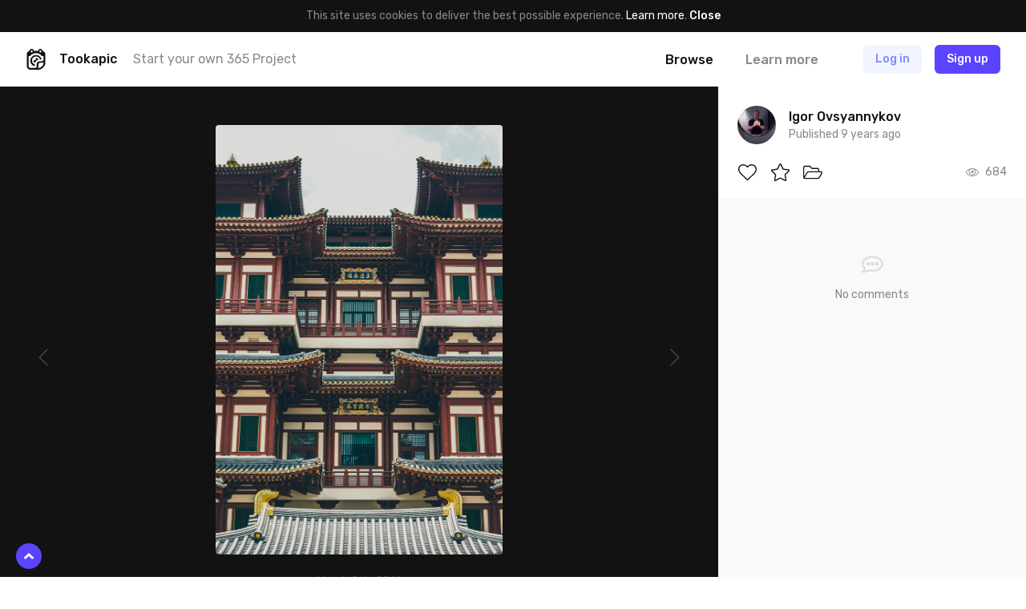

--- FILE ---
content_type: text/html; charset=UTF-8
request_url: https://tookapic.com/photos/83248/galleries?summary=1&_=1769366257796
body_size: 2297
content:
<div class="text-14 leading-md lg:text-18 lg:leading-sm text-black font-medium mb-16 md:mb-24">
            Featured in <a href="https://tookapic.com/photos/83248/galleries" class="text-black underline hover:no-underline">1 gallery</a>
    </div>

    <div class="gallery-list-fade">
        <div class="-mx-16 px-16 md:-mx-32 md:px-32 overflow-x-auto hide-scrollbar">
            
            <div class="gallery-list flex items-start -mx-8 lg:-mx-12">
                            <div class="group flex-none w-280 lg:w-288 px-8 lg:px-12 " data-controller="gallery" data-gallery-id="744">
    <div class="relative">
        <div class="flex overflow-hidden rounded">
            
            <div class="flex-grow relative overflow-hidden min-w-0 w-2/3 " style="background: #392E1F;">
            <img src="data:image/svg+xml;charset=utf-8,%3Csvg xmlns%3D'http%3A%2F%2Fwww.w3.org%2F2000%2Fsvg' width%3D'570' height%3D'380'%2F%3E" width="570" height="380" alt="" class="gallery-list__photo" data-src="https://cdn.tookapic.com/photos/2016/66/4/f/4f6b3bb892a93f47a8e6b09cb7498c96.JPG?fit=crop-center&amp;h=380&amp;q=80&amp;w=570&amp;s=654c0c00d4fed14b23864f2fffccf4fd|https://cdn.tookapic.com/photos/2016/66/4/f/4f6b3bb892a93f47a8e6b09cb7498c96.JPG?dpr=2&amp;fit=crop-center&amp;h=380&amp;q=80&amp;w=570&amp;s=0271979cf21de0a0bcf9efd973c44453" data-target="lazyload.image">
    </div>

            <div class="flex flex-col ml-2 -my-1 flex-none w-1/3">
                
                <div class="my-1 relative overflow-hidden " style="background: #234F3C;">
            <img src="data:image/svg+xml;charset=utf-8,%3Csvg xmlns%3D'http%3A%2F%2Fwww.w3.org%2F2000%2Fsvg' width%3D'180' height%3D'135'%2F%3E" width="180" height="135" alt="" class="gallery-list__photo" data-src="https://cdn.tookapic.com/photos/2016/70/f/7/f7079a09c2bb153d4948560e76b813ba.jpg?fit=crop-center&amp;h=135&amp;q=85&amp;sharp=3&amp;w=180&amp;s=9709efb3173654037b0b49e417e515dc|https://cdn.tookapic.com/photos/2016/70/f/7/f7079a09c2bb153d4948560e76b813ba.jpg?dpr=2&amp;fit=crop-center&amp;h=135&amp;q=85&amp;sharp=3&amp;w=180&amp;s=fe7e11f7f1929975a24727f1a0f9a302" data-target="lazyload.image">
    
    <img src="data:image/svg+xml;charset=utf-8,%3Csvg xmlns%3D'http%3A%2F%2Fwww.w3.org%2F2000%2Fsvg' width%3D'87' height%3D'87'%2F%3E" width="87" height="87" alt="" class="block w-full h-auto">
</div>

                
                <div class="my-1 relative overflow-hidden " style="background: #BEC0C0;">
            <img src="data:image/svg+xml;charset=utf-8,%3Csvg xmlns%3D'http%3A%2F%2Fwww.w3.org%2F2000%2Fsvg' width%3D'180' height%3D'135'%2F%3E" width="180" height="135" alt="" class="gallery-list__photo" data-src="https://cdn.tookapic.com/photos/2016/79/1/3/138edbd8d54400e35098ac72d75a277b.jpg?fit=crop-center&amp;h=135&amp;q=85&amp;sharp=3&amp;w=180&amp;s=389b489edd47686ad9b588ddb6f4cb40|https://cdn.tookapic.com/photos/2016/79/1/3/138edbd8d54400e35098ac72d75a277b.jpg?dpr=2&amp;fit=crop-center&amp;h=135&amp;q=85&amp;sharp=3&amp;w=180&amp;s=07dcdcab26daf4813633e670cdf3c930" data-target="lazyload.image">
    
    <img src="data:image/svg+xml;charset=utf-8,%3Csvg xmlns%3D'http%3A%2F%2Fwww.w3.org%2F2000%2Fsvg' width%3D'87' height%3D'87'%2F%3E" width="87" height="87" alt="" class="block w-full h-auto">
</div>
            </div>

            <a href="https://tookapic.com/galleries/744-singapore" class="absolute pin z-10"></a>
        </div>

            </div>

    
    <div class="flex items-center mt-10 lg:mt-8 text-black">
        
        <a href="https://tookapic.com/galleries/744-singapore" class="block text-inherit font-medium truncate min-w-0 text-14 lg:text-16" data-target="gallery.title">
            Singapore
        </a>

        
        <span class="hidden ml-8 -mt-2 text-black" data-target="gallery.private" >
            <svg class="icon text-12" xmlns="http://www.w3.org/2000/svg" viewBox="0 0 448 512"><path d="M400 224h-24v-72C376 68.2 307.8 0 224 0S72 68.2 72 152v72H48c-26.5 0-48 21.5-48 48v192c0 26.5 21.5 48 48 48h352c26.5 0 48-21.5 48-48V272c0-26.5-21.5-48-48-48zM264 392c0 22.1-17.9 40-40 40s-40-17.9-40-40v-48c0-22.1 17.9-40 40-40s40 17.9 40 40v48zm32-168H152v-72c0-39.7 32.3-72 72-72s72 32.3 72 72v72z"/></svg>        </span>
    </div>

    
    <div class="text-12 leading-sm truncate mt-2 lg:mt-1">
                    9 photos. Curated by <a href="https://tookapic.com/inspirationfeed" class="text-grey-53" data-card>Igor Ovsyannykov</a>
            </div>
</div>
                    </div>
            </div>
    </div>


--- FILE ---
content_type: text/html; charset=UTF-8
request_url: https://tookapic.com/photos/83248/galleries?summary=1&_=1769366257797
body_size: 2297
content:
<div class="text-14 leading-md lg:text-18 lg:leading-sm text-black font-medium mb-16 md:mb-24">
            Featured in <a href="https://tookapic.com/photos/83248/galleries" class="text-black underline hover:no-underline">1 gallery</a>
    </div>

    <div class="gallery-list-fade">
        <div class="-mx-16 px-16 md:-mx-32 md:px-32 overflow-x-auto hide-scrollbar">
            
            <div class="gallery-list flex items-start -mx-8 lg:-mx-12">
                            <div class="group flex-none w-280 lg:w-288 px-8 lg:px-12 " data-controller="gallery" data-gallery-id="744">
    <div class="relative">
        <div class="flex overflow-hidden rounded">
            
            <div class="flex-grow relative overflow-hidden min-w-0 w-2/3 " style="background: #392E1F;">
            <img src="data:image/svg+xml;charset=utf-8,%3Csvg xmlns%3D'http%3A%2F%2Fwww.w3.org%2F2000%2Fsvg' width%3D'570' height%3D'380'%2F%3E" width="570" height="380" alt="" class="gallery-list__photo" data-src="https://cdn.tookapic.com/photos/2016/66/4/f/4f6b3bb892a93f47a8e6b09cb7498c96.JPG?fit=crop-center&amp;h=380&amp;q=80&amp;w=570&amp;s=654c0c00d4fed14b23864f2fffccf4fd|https://cdn.tookapic.com/photos/2016/66/4/f/4f6b3bb892a93f47a8e6b09cb7498c96.JPG?dpr=2&amp;fit=crop-center&amp;h=380&amp;q=80&amp;w=570&amp;s=0271979cf21de0a0bcf9efd973c44453" data-target="lazyload.image">
    </div>

            <div class="flex flex-col ml-2 -my-1 flex-none w-1/3">
                
                <div class="my-1 relative overflow-hidden " style="background: #234F3C;">
            <img src="data:image/svg+xml;charset=utf-8,%3Csvg xmlns%3D'http%3A%2F%2Fwww.w3.org%2F2000%2Fsvg' width%3D'180' height%3D'135'%2F%3E" width="180" height="135" alt="" class="gallery-list__photo" data-src="https://cdn.tookapic.com/photos/2016/70/f/7/f7079a09c2bb153d4948560e76b813ba.jpg?fit=crop-center&amp;h=135&amp;q=85&amp;sharp=3&amp;w=180&amp;s=9709efb3173654037b0b49e417e515dc|https://cdn.tookapic.com/photos/2016/70/f/7/f7079a09c2bb153d4948560e76b813ba.jpg?dpr=2&amp;fit=crop-center&amp;h=135&amp;q=85&amp;sharp=3&amp;w=180&amp;s=fe7e11f7f1929975a24727f1a0f9a302" data-target="lazyload.image">
    
    <img src="data:image/svg+xml;charset=utf-8,%3Csvg xmlns%3D'http%3A%2F%2Fwww.w3.org%2F2000%2Fsvg' width%3D'87' height%3D'87'%2F%3E" width="87" height="87" alt="" class="block w-full h-auto">
</div>

                
                <div class="my-1 relative overflow-hidden " style="background: #BEC0C0;">
            <img src="data:image/svg+xml;charset=utf-8,%3Csvg xmlns%3D'http%3A%2F%2Fwww.w3.org%2F2000%2Fsvg' width%3D'180' height%3D'135'%2F%3E" width="180" height="135" alt="" class="gallery-list__photo" data-src="https://cdn.tookapic.com/photos/2016/79/1/3/138edbd8d54400e35098ac72d75a277b.jpg?fit=crop-center&amp;h=135&amp;q=85&amp;sharp=3&amp;w=180&amp;s=389b489edd47686ad9b588ddb6f4cb40|https://cdn.tookapic.com/photos/2016/79/1/3/138edbd8d54400e35098ac72d75a277b.jpg?dpr=2&amp;fit=crop-center&amp;h=135&amp;q=85&amp;sharp=3&amp;w=180&amp;s=07dcdcab26daf4813633e670cdf3c930" data-target="lazyload.image">
    
    <img src="data:image/svg+xml;charset=utf-8,%3Csvg xmlns%3D'http%3A%2F%2Fwww.w3.org%2F2000%2Fsvg' width%3D'87' height%3D'87'%2F%3E" width="87" height="87" alt="" class="block w-full h-auto">
</div>
            </div>

            <a href="https://tookapic.com/galleries/744-singapore" class="absolute pin z-10"></a>
        </div>

            </div>

    
    <div class="flex items-center mt-10 lg:mt-8 text-black">
        
        <a href="https://tookapic.com/galleries/744-singapore" class="block text-inherit font-medium truncate min-w-0 text-14 lg:text-16" data-target="gallery.title">
            Singapore
        </a>

        
        <span class="hidden ml-8 -mt-2 text-black" data-target="gallery.private" >
            <svg class="icon text-12" xmlns="http://www.w3.org/2000/svg" viewBox="0 0 448 512"><path d="M400 224h-24v-72C376 68.2 307.8 0 224 0S72 68.2 72 152v72H48c-26.5 0-48 21.5-48 48v192c0 26.5 21.5 48 48 48h352c26.5 0 48-21.5 48-48V272c0-26.5-21.5-48-48-48zM264 392c0 22.1-17.9 40-40 40s-40-17.9-40-40v-48c0-22.1 17.9-40 40-40s40 17.9 40 40v48zm32-168H152v-72c0-39.7 32.3-72 72-72s72 32.3 72 72v72z"/></svg>        </span>
    </div>

    
    <div class="text-12 leading-sm truncate mt-2 lg:mt-1">
                    9 photos. Curated by <a href="https://tookapic.com/inspirationfeed" class="text-grey-53" data-card>Igor Ovsyannykov</a>
            </div>
</div>
                    </div>
            </div>
    </div>


--- FILE ---
content_type: text/css
request_url: https://tookapic.com/css/app.css?id=01e94ab705d9e743e99d
body_size: 16309
content:
/*! normalize.css v8.0.0 | MIT License | github.com/necolas/normalize.css */html{line-height:1.15;-webkit-text-size-adjust:100%}body{margin:0}h1{font-size:2em;margin:.67em 0}a{background-color:transparent}b,strong{font-weight:bolder}code{font-family:monospace,monospace;font-size:1em}small{font-size:80%}img{border-style:none}button,input,select,textarea{font-family:inherit;font-size:100%;line-height:1.15;margin:0}button,input{overflow:visible}button,select{text-transform:none}[type=button],[type=reset],[type=submit],button{-webkit-appearance:button}[type=button]::-moz-focus-inner,[type=reset]::-moz-focus-inner,[type=submit]::-moz-focus-inner,button::-moz-focus-inner{border-style:none;padding:0}[type=button]:-moz-focusring,[type=reset]:-moz-focusring,[type=submit]:-moz-focusring,button:-moz-focusring{outline:1px dotted ButtonText}legend{box-sizing:border-box;color:inherit;display:table;max-width:100%;padding:0;white-space:normal}progress{vertical-align:baseline}textarea{overflow:auto}[type=checkbox],[type=radio]{box-sizing:border-box;padding:0}[type=number]::-webkit-inner-spin-button,[type=number]::-webkit-outer-spin-button{height:auto}[type=search]{-webkit-appearance:textfield;outline-offset:-2px}[type=search]::-webkit-search-decoration{-webkit-appearance:none}::-webkit-file-upload-button{-webkit-appearance:button;font:inherit}details{display:block}summary{display:list-item}[hidden],template{display:none}html{box-sizing:border-box;font-family:sans-serif}*,:after,:before{box-sizing:inherit}blockquote,dd,dl,h1,h2,h3,h4,h5,h6,p{margin:0}button{background:transparent;padding:0}button:focus{outline:1px dotted;outline:5px auto -webkit-focus-ring-color}ol,ul{margin:0}*,:after,:before{border:0 solid #f1f1f1}img{border-style:solid}textarea{resize:vertical}img{max-width:100%;height:auto}input::-webkit-input-placeholder,textarea::-webkit-input-placeholder{color:inherit;opacity:.5}input:-ms-input-placeholder,textarea:-ms-input-placeholder{color:inherit;opacity:.5}input::-ms-input-placeholder,textarea::-ms-input-placeholder{color:inherit;opacity:.5}input::placeholder,textarea::placeholder{color:inherit;opacity:.5}[role=button],button{cursor:pointer}table{border-collapse:collapse}.container{box-sizing:content-box;margin-left:auto;margin-right:auto;padding-left:1rem;padding-right:1rem}@media (min-width:768px){.container{padding-left:2rem;padding-right:2rem}}h1,h2,h3,h4,h5,h6{color:#121212;font-weight:500;line-height:1.19}img[data-target~="lazyload.image"]{opacity:0;transition:opacity .4s}img[data-target~="lazyload.image"].is-loaded{opacity:1}a{color:#5a44ff;text-decoration:none}a:focus{outline:0}a:hover{text-decoration:underline}html{height:100%}body{overflow-y:scroll;min-height:100%}*,:after,:before{box-sizing:border-box}b,strong{font-weight:500}@supports (-webkit-overflow-scrolling:touch){html{cursor:pointer;-webkit-tap-highlight-color:rgba(0,0,0,0)}.button,.button-reset,a,button,input,select,textarea{-webkit-tap-highlight-color:rgba(0,0,0,.25)}}.turbolinks-progress-bar{background:#5a44ff}.avatar{background:#f5f5f5;border-radius:50%;align-items:flex-start;display:inline-flex;vertical-align:top}.avatar__photo{display:block;border-radius:inherit}.badge{border-radius:.1875rem;color:#fff;display:inline-block;font-size:.75rem;font-weight:500;line-height:1;padding:.125rem .25rem}.badge--black{background:#121212;box-shadow:0 .0625rem .125rem .125rem rgba(18,18,18,.12)}.badge--red{background:#ed143d;box-shadow:0 .0625rem .125rem .125rem rgba(237,20,61,.12)}.badge--arrow-left,.badge--arrow-top{position:relative}.badge--arrow-left:after,.badge--arrow-top:after{border:.125rem solid transparent;content:"";position:absolute;pointer-events:none;width:0;height:0}.badge--arrow-left:after{right:100%;top:50%;-webkit-transform:translateY(-50%);transform:translateY(-50%)}.badge--arrow-top:after{left:50%;bottom:100%;-webkit-transform:translateX(-50%);transform:translateX(-50%)}.badge--black.badge--arrow-left:after{border-right-color:#121212}.badge--black.badge--arrow-top:after{border-bottom-color:#121212}.badge--red.badge--arrow-left:after{border-right-color:#ed143d}.badge--red.badge--arrow-top:after{border-bottom-color:#ed143d}.button-reset{background:none;border:0;font:inherit;color:inherit;line-height:inherit;margin:0;padding:0;text-align:inherit}.button-reset:focus{outline:0}.button{align-items:center;border-radius:.375rem;border:0;box-sizing:border-box;cursor:pointer;display:inline-flex;font-size:.875rem;font-weight:500;justify-content:center;line-height:1.125rem;max-width:100%;padding:.5625rem .9375rem;text-align:center;transition:background-color .15s,box-shadow .15s,color .15s,opacity .15s;-webkit-user-select:none;-moz-user-select:none;-ms-user-select:none;user-select:none;white-space:nowrap}.button:focus{outline:0}.button,.button:hover{text-decoration:none}.button.is-disabled,.button:disabled{cursor:not-allowed;opacity:.25;pointer-events:none}.button--primary{background-color:#5a44ff;color:#fff}.button--primary:not(:disabled):focus,.button--primary:not(:disabled):hover{background-color:#7e84ff}.button--primary:not(:disabled):active{box-shadow:inset 0 -6.25rem 0 rgba(0,0,0,.1)}.button--secondary{background-color:#f2f4ff;color:#7e84ff}.button--secondary:not(:disabled):active,.button--secondary:not(:disabled):focus,.button--secondary:not(:disabled):hover{color:#5a44ff}.button--secondary:not(:disabled):active{box-shadow:inset 0 -6.25rem 0 rgba(0,0,0,.02)}.button--tertiary{background-color:#f5f5f5;color:#888}.button--tertiary:not(:disabled):active,.button--tertiary:not(:disabled):focus,.button--tertiary:not(:disabled):hover{color:#444}.button--tertiary:not(:disabled):active{box-shadow:inset 0 -6.25rem 0 rgba(0,0,0,.02)}.button--white{background-color:#fff;color:#444}.button--white:not(:disabled):active,.button--white:not(:disabled):focus,.button--white:not(:disabled):hover{color:#121212}.button--white:not(:disabled):active{box-shadow:inset 0 -6.25rem 0 rgba(0,0,0,.02)}.button--danger{background:#ed143d;color:#fff}.button--danger:not(:disabled):focus,.button--danger:not(:disabled):hover{background-color:#fd849b}.button--danger:not(:disabled):active{box-shadow:inset 0 -6.25rem 0 rgba(0,0,0,.1)}.button--social:not(:disabled):focus,.button--social:not(:disabled):hover{box-shadow:inset 0 -6.25rem 0 hsla(0,0%,100%,.35)}.button--social:not(:disabled):active{box-shadow:inset 0 -6.25rem 0 rgba(0,0,0,.02)}.button--social--facebook{background-color:#ebeef4;color:#3b5998}.button--social--twitter{background-color:#e8f5fd;color:#1da1f2}.button--link{color:#5a44ff;font-weight:400}.button--link:focus,.button--link:hover{text-decoration:underline}.button--pill{align-items:center;background-color:#f5f5f5;border-radius:1.25rem;color:#888;padding:.4375rem .375rem}.button--pill__icon{font-size:1.125rem;text-align:center;line-height:1;width:1.25rem}.button--pill.is-active{background-color:#ecfef8;color:#4fbf7c}.button--pill.is-invalid{background-color:#ffe8ec;color:#ed143d}.checkbox-button{position:relative}.checkbox-button input[type=checkbox]{position:absolute;visibility:hidden}.checkbox-button .button--pill.is-off{display:inline-flex}.checkbox-button .button--pill.is-on,.checkbox-button input[type=checkbox]:checked~.button--pill.is-off{display:none}.checkbox-button input[type=checkbox]:checked~.button--pill.is-on{background-color:#ecfef8;color:#4fbf7c;display:inline-flex}.button--follow{background-color:#5a44ff;color:#fff}.button--follow:not(:disabled):focus,.button--follow:not(:disabled):hover{background-color:#7e84ff}.button--follow:not(:disabled):active{box-shadow:inset 0 -6.25rem 0 rgba(0,0,0,.1)}.button--follow.is-active{background:#f5f5f5;color:#888}.button--follow.is-active:not(:disabled):focus,.button--follow.is-active:not(:disabled):hover{background-color:#fd849b;color:#fff}.button--follow.is-active:not(:disabled):active{box-shadow:inset 0 -6.25rem 0 rgba(0,0,0,.1)}.button--follow .off,.button--follow .on{overflow:hidden;text-overflow:ellipsis;white-space:nowrap}.button--follow:focus .group-hover\:hidden,.button--follow:hover .group-hover\:hidden{display:none}.button--follow:focus .group-hover\:block,.button--follow:hover .group-hover\:block{display:block}[lang=en] .button--follow.is-active{min-width:97px}[lang=pl] .button--follow.is-active{min-width:124px}.follow .off{display:block}.follow.is-active .off,.follow .on{display:none}.follow.is-active.is-private .on--private{display:block}.follow.is-active.is-private .on--public{display:none}.follow.is-active.is-public .on--public{display:block}.follow.is-active.is-public .on--private{display:none}.button--large{font-size:1.125rem;line-height:1.333;padding:.75rem 1.5rem}.toggle-button{background:#f9f9f9;border:.0625rem solid #f9f9f9;border-radius:.375rem;color:#444;cursor:pointer;display:block;font-size:1.125rem;line-height:1.125rem;padding:.5rem .6875rem;transition:background-color .15s,box-shadow .15s,border-color .15s,color .15s}.toggle-button:focus{background:#fff;border-color:#444;color:#444;outline:0}.toggle-button.is-active{background:#121212;border-color:#121212;color:#fff}.checkbox{align-items:center;display:flex;position:relative;-webkit-user-select:none;-moz-user-select:none;-ms-user-select:none;user-select:none}.checkbox input[type=checkbox]{position:absolute;top:0;left:0;opacity:0;height:100%;width:100%}.checkbox__icon{background-color:#f9f9f9;border-radius:.25rem;border:.0625rem solid #e5e5e5;display:flex;justify-content:center;align-items:center;flex-shrink:0;height:1.142em;width:1.142em}.is-invalid .checkbox__icon{border-color:#ed143d;color:#ed143d}input[type=checkbox]:checked~.checkbox__icon{border-color:#444}input[type=checkbox]:checked~.checkbox__icon svg{visibility:visible}input[type=checkbox]:focus~.checkbox__icon{background-color:#fff}input[type=checkbox]:disabled~.checkbox__icon{opacity:.5}.checkbox svg{color:#444;font-size:.75em;visibility:hidden}.comment__details.is-loading:before{opacity:.85;z-index:13}.comment__details.is-loading:after{z-index:14}.search-dropdown .is-selected{background:#f5f5f5}.search-dropdown__category{cursor:pointer}.search-dropdown__category[disabled]{cursor:default}.dropzone{background:#f5f5f5;border:.125rem solid #999;position:relative;padding:1.25rem;text-align:center}.dropzone.is-dragging{border-style:dashed}.dropzone input[type=file]{height:100%;left:0;opacity:0;position:absolute;top:0;width:100%}.profile-filter__nav{width:calc(100% - 48px)}.profile-filter__toggle{width:48px}@media (min-width:992px){.profile-filter__nav,.profile-filter__toggle{width:auto}}.icon{display:inline-block;fill:currentColor;height:1em;vertical-align:top;width:auto}.input{background-clip:padding-box;background-color:#f9f9f9;border-radius:.375rem;border:.0625rem solid #e5e5e5;box-shadow:none;box-sizing:border-box;color:#444;display:block;font-size:.875rem;line-height:1.125rem;padding:.5rem .9375rem;transition:background-color .15s,box-shadow .15s,border-color .15s,color .15s;width:100%}.input:focus{background-color:#fff;border-color:#444;color:#444;outline:0}.input::-webkit-input-placeholder{color:#888;font-size:1em;opacity:1}.input:-ms-input-placeholder{color:#888;font-size:1em;opacity:1}.input::-ms-input-placeholder{color:#888;font-size:1em;opacity:1}.input::placeholder{color:#888;font-size:1em;opacity:1}.input.is-invalid{border-color:#ed143d;color:#ed143d}.input[disabled]{cursor:default;pointer-events:none;-webkit-user-select:none;-moz-user-select:none;-ms-user-select:none;user-select:none}.input--pill{background-color:#f5f5f5;border-radius:9999px;border-color:#f5f5f5;font-size:.875rem;line-height:1.125rem;padding:.375rem 1rem}.input--invert{background-color:#333;border:0;color:#888;padding:.4375rem 1.0625rem}textarea.input{resize:vertical}.is-unread .conversation-list__indicator{display:block}.conversation-list__subject{color:#888}.is-unread .conversation-list__subject{color:#121212;font-weight:500}.conversation-list__excerpt{color:#888}.is-unread .conversation-list__excerpt{color:#444}.gallery-list__photo{height:100%;left:50%;max-width:none;position:absolute;top:0;-webkit-transform:translateX(-50%);transform:translateX(-50%);width:auto}.gallery-list-fade{position:relative}.gallery-list-fade:after,.gallery-list-fade:before{content:"";position:absolute;top:0;height:100%;pointer-events:none;width:1rem;z-index:1}@media (min-width:768px){.gallery-list-fade:after,.gallery-list-fade:before{width:2rem}}.gallery-list-fade:before{background:linear-gradient(90deg,#fff,hsla(0,0%,100%,0));left:-1rem}@media (min-width:768px){.gallery-list-fade:before{left:-2rem}}.gallery-list-fade:after{background:linear-gradient(90deg,hsla(0,0%,100%,0),#fff);right:-1rem}@media (min-width:768px){.gallery-list-fade:after{right:-2rem}}.statistics-list__item[data-statistics-id]{cursor:pointer;-webkit-transform:scale(1);transform:scale(1);transition:-webkit-transform .15s;transition:transform .15s;transition:transform .15s,-webkit-transform .15s}.statistics-list__item[data-statistics-id]:hover{-webkit-transform:scale(1.5);transform:scale(1.5)}.story-list--empty{pointer-events:none;position:relative;-webkit-user-select:none;-moz-user-select:none;-ms-user-select:none;user-select:none}.story-list--empty:after{background:linear-gradient(180deg,hsla(0,0%,100%,0),#fff);bottom:0;content:"";height:100%;left:0;position:absolute;width:100%;z-index:1}.story-list__title .autolink{color:inherit}.story-list__excerpt{overflow:hidden;text-overflow:ellipsis;white-space:nowrap}.story-list__special{background-image:url(/img/stories/bg-confetti-white.svg);background-repeat:no-repeat;background-size:cover}.story-list__liked{display:none}@media (pointer:fine) and (min-width:696px){.story-list__liked{display:block}}.story-list__header{position:relative}.story-list__user{color:#121212}@media (pointer:fine) and (min-width:696px){.story-list__photo{z-index:10}}.story-list__overlay{background:linear-gradient(180deg,rgba(18,18,18,.35) 0,rgba(18,18,18,.35) 10%,transparent 25%,transparent 80%,rgba(18,18,18,.35) 95%,rgba(18,18,18,.35))}@media (pointer:fine) and (min-width:696px){.story-list__overlay{background:rgba(18,18,18,.35)}}.story-list__overlay,.story-list__overlay-item{opacity:0;transition:opacity .1s}.story-list__overlay-item--visible{opacity:1}.story-list__footer{background:#fff;box-shadow:0 -.0625rem 0 rgba(18,18,18,.1);position:relative}@media (min-width:696px){img.is-loaded~.story-list__overlay,img.is-loaded~.story-list__overlay-item{opacity:1}}@media (pointer:fine) and (min-width:696px){img.is-loaded~.story-list__overlay,img.is-loaded~.story-list__overlay-item{opacity:0}.story-list__item:hover img.is-loaded~.story-list__overlay,.story-list__item:hover img.is-loaded~.story-list__overlay-item,img.is-loaded~.story-list__overlay-item--visible{opacity:1}}@supports (-webkit-line-clamp:3){.story-list__excerpt{display:-webkit-box;white-space:normal;-webkit-line-clamp:3}@media (min-width:696px){.story-list__excerpt{-webkit-line-clamp:2}}}.tag-list__item{transition:box-shadow .15s}.tag-list__item button{opacity:0}.tag-list__item button.is-active{opacity:1}.tag-list__item:hover{box-shadow:0 .625rem 1.5625rem 0 rgba(0,0,0,.15)}.tag-list__item:hover button{opacity:1}.modal{background:rgba(18,18,18,.95);bottom:0;display:none;left:0;outline:0;overflow:hidden;position:fixed;right:0;top:0;z-index:1050}.modal-open .modal{overflow-x:hidden;overflow-y:auto}.modal__close{color:#888;font-size:1.125rem;line-height:1;margin:1rem 1rem 0 0;padding:.5rem;position:absolute;top:0;right:0}.modal__close:focus{outline:0}.modal__close:hover{color:#666}.modal__close .icon{width:1em}@media (min-width:768px){.modal__close{color:#fff;margin-right:-2.5rem;opacity:.5}.modal__close:hover{color:#ccc}}.modal-open{overflow:hidden}.modal-scrollbar-measure{height:50px;overflow:scroll;position:absolute;top:-9999px;width:50px}.modal-backdrop{bottom:0;left:0;opacity:0;position:fixed;right:0;top:0;width:100%;z-index:1040}.modal-backdrop.show{opacity:1}.modal-dialog{pointer-events:none;position:relative;width:auto}@media (min-width:576px){.modal-dialog{margin:1rem}}@media (min-width:768px){.modal-dialog{margin:2rem}}@media (min-width:768px){.modal-dialog--centered{display:flex;align-items:center;min-height:calc(100% - 4rem)}}.modal-content{background:#fff;box-shadow:0 .625rem 1.5625rem 0 rgba(0,0,0,.35);display:flex;flex-direction:column;margin:0 auto;max-width:35.5rem;padding:1.875rem;pointer-events:auto;position:relative}@media (min-width:576px){.modal-content{border-radius:.5rem;padding:3rem}}.modal-content--confetti{background-image:url(/img/stories/bg-confetti.svg);background-repeat:no-repeat;background-position:50% 0;background-size:contain}.modal.show .modal-content{-webkit-animation-duration:.3s;animation-duration:.3s;-webkit-animation-name:scale;animation-name:scale}.modal-content.is-loading:before{z-index:11}.modal-content.is-loading:after{z-index:12}@-webkit-keyframes scale{0%{opacity:0;-webkit-transform:scale(.95);transform:scale(.95)}50%{opacity:1;-webkit-transform:scale(1.05);transform:scale(1.05)}to{-webkit-transform:scale(1);transform:scale(1)}}@keyframes scale{0%{opacity:0;-webkit-transform:scale(.95);transform:scale(.95)}50%{opacity:1;-webkit-transform:scale(1.05);transform:scale(1.05)}to{-webkit-transform:scale(1);transform:scale(1)}}.lightbox-modal .modal-dialog{margin:0}@media (min-width:576px){.lightbox-modal .modal-dialog{padding:16px}}@media (min-width:768px){.lightbox-modal .modal-dialog{padding:32px}}.lightbox-modal__photo{height:auto;width:auto}@media (min-width:576px){.lightbox-modal__photo{max-height:calc(100vh - 32px);max-width:calc(100vw - 32px)}}@media (min-width:768px){.lightbox-modal__photo{max-height:calc(100vh - 64px);max-width:calc(100vw - 64px)}}[data-modal=likes] .modal__close{margin:.6875rem .5rem 0 0}@media (min-width:768px){[data-modal=likes] .modal__close{margin-right:-2.5rem}}[data-modal=relationships] .modal__close{margin:.6875rem .5rem 0 0}@media (min-width:768px){[data-modal=relationships] .modal__close{margin-right:-2.5rem}}.select-photos-modal img[data-target~="lazyload.image"]{transition:none}.select-photos-modal__content{height:20rem}@media (min-height:540px){.select-photos-modal__content{height:25rem}}@media (min-height:640px){.select-photos-modal__content{height:31.25rem}}.select-photos-modal__item svg{display:none}.select-photos-modal__item.is-selected img{opacity:.25}.select-photos-modal__item.is-selected svg{display:block}.select-photos-modal .modal__close{margin-top:1.1875rem}@media (min-width:768px){.select-photos-modal .modal__close{margin-top:1rem}}.navbar__popup{max-height:calc(100vh - 64px)}.popover{background:#fff;border-radius:.25rem;box-shadow:0 .125rem .1875rem 0 rgba(18,18,18,.1),0 0 0 .0625rem rgba(18,18,18,.1);line-height:1.5;opacity:0;transition:opacity .15s;padding:0;text-align:left;width:16.375rem;z-index:1100}.popover,.popover .arrow{position:absolute}.modal-open .popover{z-index:1050}.popover.bs-popover-top{-webkit-transform:translateY(-10px);transform:translateY(-10px)}.popover.bs-popover-bottom{-webkit-transform:translateY(10px);transform:translateY(10px)}.popover.show{opacity:1}.popover--photo{box-shadow:0 0 .9375rem 0 rgba(0,0,0,.2);overflow:hidden;width:8rem}.popover--photo.bs-popover-top{-webkit-transform:translateY(-10px) rotate(3deg);transform:translateY(-10px) rotate(3deg)}.popover--photo.bs-popover-bottom{-webkit-transform:translateY(10px) rotate(3deg);transform:translateY(10px) rotate(3deg)}.popover--photo img{opacity:0;transition:opacity .3s}.popover--photo img[src]{opacity:1}.radio{align-items:center;color:#444;display:flex;position:relative;-webkit-user-select:none;-moz-user-select:none;-ms-user-select:none;user-select:none}.radio input[type=radio]{position:absolute;top:0;left:0;opacity:0;height:100%;width:100%}.radio__icon{background-color:#f9f9f9;border-radius:100%;border:.0625rem solid #e5e5e5;display:flex;justify-content:center;align-items:center;flex-shrink:0;height:1.142em;width:1.142em}.is-invalid .radio__icon{border-color:#ed143d;color:#ed143d}input[type=radio]:checked~.radio__icon{border-color:#444}input[type=radio]:checked~.radio__icon svg{visibility:visible}input[type=radio]:focus~.radio__icon{background-color:#fff;border-color:#444}input[type=radio]:disabled~.radio__icon{opacity:.5}.radio svg{color:#444;font-size:.5625em;visibility:hidden}.select{-webkit-appearance:none;-moz-appearance:none;appearance:none;background-clip:padding-box;background:#f9f9f9 url([data-uri]) no-repeat;background-position:right 16px center;border-radius:.375rem;border:.0625rem solid #e5e5e5;box-shadow:none;box-sizing:border-box;color:#444;cursor:pointer;display:block;font-size:.875rem;font-weight:500;line-height:1.125rem;padding:.5rem 2.375rem .5rem 1rem;text-align:left;transition:background-color .15s,box-shadow .15s,border-color .15s,color .15s;width:100%}.select:focus{background-color:#fff;border-color:#444;color:#444;outline:0}.select.is-invalid{background-image:url([data-uri]);border-color:#ed143d;color:#ed143d}.select[disabled]{cursor:default;pointer-events:none;-webkit-user-select:none;-moz-user-select:none;-ms-user-select:none;user-select:none}@media (min-width:992px){.story{height:calc(100vh - 68px)}}@media (min-width:992px){.story__meta{margin-top:0;transition:margin-top .3s ease-in-out}}@media (min-width:992px){.story__meta.is-collapsed{margin-top:-4.6875rem}}.story__title .autolink{color:inherit;font-weight:inherit}@media (min-width:992px){.story__photo img{max-height:calc(100vh - 184px)}}.user-suggestion{position:relative}.user-suggestion__list{scrollbar-width:none}.user-suggestion__list::-webkit-scrollbar{display:none}.user-suggestion:after,.user-suggestion:before{content:"";position:absolute;top:0;height:100%;pointer-events:none;width:1.25rem;z-index:1}.user-suggestion:before{background:linear-gradient(90deg,#fff,hsla(0,0%,100%,0));left:0}.user-suggestion:after{background:linear-gradient(90deg,hsla(0,0%,100%,0),#fff);right:0}.thread .thread{padding-left:2.25rem}.thread__toggle{align-items:center;display:flex}.thread__toggle:before{background-color:#e5e5e5;border-radius:.0625rem;content:"";display:block;margin:0 .75rem 0 0;height:.125rem;width:1.25rem}.thread--has-replies:not(:last-child){position:relative}.thread--has-replies:not(:last-child):after{background:#e5e5e5;border-radius:.0625rem;bottom:.25rem;content:"";position:absolute;left:.6875rem;top:2.25rem;width:.125rem;z-index:15}.thread__previous-replies.is-loading{cursor:default;padding:.75rem 0}.thread__previous-replies.is-loading:after{display:block;position:static}.tooltip{background:rgba(18,18,18,.9);border-radius:.25rem;box-shadow:0 .0625rem .125rem 0 rgba(18,18,18,.1);color:#fff;font-size:.75rem;font-weight:500;line-height:1.333;padding:.25rem .625rem;position:absolute;z-index:70}.modal-open .tooltip{z-index:1200}.tooltip .arrow{background:url([data-uri]);height:5px;position:absolute;width:15px}.bs-tooltip-bottom{margin-top:.625rem}.bs-tooltip-bottom .arrow{bottom:100%}.bs-tooltip-top{margin-top:-.625rem}.bs-tooltip-top .arrow{top:100%;-webkit-transform:rotate(180deg);transform:rotate(180deg)}.bs-tooltip-left{margin-left:-.625rem}.bs-tooltip-left .arrow{left:100%;margin-left:-.3125rem;-webkit-transform:rotate(90deg);transform:rotate(90deg)}.bs-tooltip-right{margin-left:.625rem}.bs-tooltip-right .arrow{margin-right:-.3125rem;right:100%;-webkit-transform:rotate(-90deg);transform:rotate(-90deg)}.wysiwyg{color:#444}@media (min-width:768px){.wysiwyg{font-size:1.125rem;line-height:1.44}}.wysiwyg a{color:#121212;text-decoration:underline}.wysiwyg a:hover{text-decoration:none}.wysiwyg b,.wysiwyg strong{color:#121212}.wysiwyg blockquote{border-left:.125rem solid #121212;border-radius:.125rem;color:#121212;font-size:1.5rem;line-height:1.33;max-width:27.5rem;margin-left:1rem;padding-left:1rem}.wysiwyg *+blockquote,.wysiwyg blockquote+*{margin-top:2rem}.wysiwyg code{background:#f5f5f5;border-radius:.1875rem;font-size:85%;padding:.3em .5em}.wysiwyg>*+*{margin-top:.8333em}.wysiwyg h1,.wysiwyg h2,.wysiwyg h3,.wysiwyg h4,.wysiwyg h5,.wysiwyg h6{line-height:1.4}.wysiwyg h1 .autolink,.wysiwyg h1 a,.wysiwyg h2 .autolink,.wysiwyg h2 a,.wysiwyg h3 .autolink,.wysiwyg h3 a,.wysiwyg h4 .autolink,.wysiwyg h4 a,.wysiwyg h5 .autolink,.wysiwyg h5 a,.wysiwyg h6 .autolink,.wysiwyg h6 a{color:inherit!important;font-weight:inherit!important}.wysiwyg h1{font-size:2em}.wysiwyg h2{font-size:1.5em}.wysiwyg h3{font-size:1.25em}.wysiwyg h4,.wysiwyg h5,.wysiwyg h6{font-size:1.125em}.wysiwyg *+h4,.wysiwyg *+h5,.wysiwyg *+h6{margin-top:1.5em}.wysiwyg ol,.wysiwyg ul{padding-left:3rem}.wysiwyg li{padding:.25rem 0}.wysiwyg ul{list-style:none}.wysiwyg ul>li:before{background-image:url([data-uri]);background-repeat:no-repeat;background-size:cover;display:inline-block;content:"";float:left;margin:.25rem 0 0 -2rem;height:1em;width:1em}.wysiwyg .autolink{font-weight:500;text-decoration:none}.wysiwyg .autolink:hover{text-decoration:underline}.wysiwyg--story{font-size:.875rem}@media (min-width:768px){.wysiwyg--story{font-size:1rem}}.wysiwyg--story h1,.wysiwyg--story h2,.wysiwyg--story h3,.wysiwyg--story h4{font-size:1em;line-height:1.44}.wysiwyg--story h1+*,.wysiwyg--story h2+*,.wysiwyg--story h3+*,.wysiwyg--story h4+*{margin-top:.5rem}@media (min-width:768px){.wysiwyg--story h1+*,.wysiwyg--story h2+*,.wysiwyg--story h3+*,.wysiwyg--story h4+*{margin-top:.8333em}}@media (min-width:768px){.wysiwyg--story h1,.wysiwyg--story h2,.wysiwyg--story h3,.wysiwyg--story h4{line-height:1.22}}.wysiwyg--story h1{font-size:1em}@media (min-width:768px){.wysiwyg--story h1{font-size:1.25em}}.wysiwyg--story h2{font-size:1em}@media (min-width:768px){.wysiwyg--story h2{font-size:1.125em}}.wysiwyg--story .autolink:not(.autolink--user):not(.autolink--story),.wysiwyg--story a:not(.autolink){color:#5a44ff;font-weight:400;text-decoration:none}.wysiwyg--story .autolink:not(.autolink--user):not(.autolink--story):hover,.wysiwyg--story a:not(.autolink):hover{text-decoration:underline}.wysiwyg--terms ol{counter-reset:item;list-style:none;padding-left:0}@media (min-width:768px){.wysiwyg--terms ol{padding-left:1.5rem}}@media (min-width:768px){.wysiwyg--terms ol ol{padding-left:3rem}}@media (min-width:768px){.wysiwyg--terms ol ol ol{padding-left:4.5rem}}.wysiwyg--terms li{counter-increment:item}.wysiwyg--terms li:before{content:counters(item,".") ". "}@media (min-width:768px){.wysiwyg--terms li:before{float:left;margin-left:-1.5rem}}@media (min-width:768px){.wysiwyg--terms li li:before{margin-left:-2.5rem}}@media (min-width:768px){.wysiwyg--terms li li li:before{margin-left:-4rem}}.wysiwyg--terms li{padding:0}.wysiwyg--terms li+li{margin-top:.75rem}@media (min-width:768px){.wysiwyg--terms li+li{margin-top:1.5rem}}@media (min-width:768px){.wysiwyg--page{line-height:1.55}}.wysiwyg--page a{color:#5a44ff;text-decoration:none}.wysiwyg--page a:hover{text-decoration:underline}.wysiwyg--page ol{counter-reset:item;list-style:none}.wysiwyg--page ol>li{counter-increment:item}.wysiwyg--page ol>li:before{content:counters(item,".") ". ";font-weight:500;float:left;margin:0 0 0 -2rem}.wysiwyg--page img{width:100%}.wysiwyg--page blockquote{border-left:none;border-radius:0;font-family:Caveat,cursive;font-size:2rem;line-height:1.5;margin-left:0;max-width:100%;padding-left:0;text-align:left}@media (min-width:768px){.wysiwyg--page blockquote{text-align:center}}@media (min-width:768px){.wysiwyg--page blockquote>*{margin-left:auto;margin-right:auto;max-width:75%}}.wysiwyg--page *+blockquote,.wysiwyg--page blockquote+*{margin-top:1.5rem}@media (min-width:768px){.wysiwyg--page *+blockquote,.wysiwyg--page blockquote+*{margin-top:3rem}}.wysiwyg--page>*+*{margin-top:1.25em}@media (min-width:768px){.wysiwyg--page>*+*{margin-top:.8333em}}@media (min-width:768px){.wysiwyg--testimonial{font-size:1rem;line-height:1.5}}.bullet--check ul>li:before,.bullet--cross ul>li:before,.bullet--default ul>li:before,.bullet--star ul>li:before{background-size:contain}.bullet--default ul>li:before{background-image:url([data-uri]);margin:.6rem 0 0 -1.65rem;width:.45em;height:.45em}.bullet--check ul>li:before{background-image:url([data-uri])}.bullet--cross ul>li:before{background-image:url([data-uri])}.bullet--star ul>li:before{background-image:url([data-uri])}.print-editor__item{width:calc(50% - .5rem)}@media (min-width:576px){.print-editor__item{width:calc(33.33333% - .5rem)}}@media (min-width:768px){.print-editor__item{width:calc(25% - .5rem)}}@media (min-width:992px){.print-editor__item{width:8.375rem}}.print-editor--mini .print-editor__photo{padding:17.91% 2.985% 0}.print-editor--square .print-editor__photo{padding:5.224% 5.224% 0}.print-editor--mini .print-editor__meta{padding-top:12.313%;padding-bottom:12.313%}.print-editor--square .print-editor__meta{padding-top:4.851%;padding-bottom:4.851%}.story-form__input{background-color:transparent;border:0;font-size:1rem;padding:0}.story-form__input::-webkit-input-placeholder{color:#444}.story-form__input:-ms-input-placeholder{color:#444}.story-form__input::-ms-input-placeholder{color:#444}.story-form__input::placeholder{color:#444}.story-form__input--title{color:#121212;font-weight:500}.story-form__input--title::-webkit-input-placeholder{color:#121212}.story-form__input--title:-ms-input-placeholder{color:#121212}.story-form__input--title::-ms-input-placeholder{color:#121212}.story-form__input--title::placeholder{color:#121212}.story-form__progress{transition:width .15s}.story-form__preview>*{display:block;height:auto;max-width:100%;width:100%}@media (min-width:768px){.about-page__founder{background-image:url(/img/about/bg-founder.jpg);background-position:50% 100%;background-repeat:no-repeat;background-size:1177px}}.guide-page__header{background:url(/img/guides/blob.svg) no-repeat;background-position:50% 32px}@media (min-width:768px){.guide-page__header{background-position:calc(50% - 175px) 50%}}.improve-page__hero{background:#000 url(/img/improve-photography/bg-hero.jpg) 50% 0 no-repeat;background-size:contain}@media only screen and (min-device-pixel-ratio:1.25){.improve-page__hero{background-image:url(/img/improve-photography/bg-hero.jpg)}}.atwho-view{background:rgba(18,18,18,.95);border-radius:.25rem;box-shadow:0 .125rem .625rem 0 rgba(18,18,18,.15);left:0;min-width:9.375rem;position:absolute;top:0;z-index:1110}.atwho-view,.atwho-view .atwho-header{display:none}.modal-open .atwho-view{z-index:1050}.atwho-view ul{list-style:none;margin:0;padding:.5rem 0}.atwho-view li{align-items:center;color:#888;cursor:pointer;display:flex;font-size:.875rem;line-height:1.125rem;padding:.1875rem 1.5rem .1875rem .5rem;white-space:nowrap;width:100%}.atwho-view li.cur{background:hsla(0,0%,100%,.15);text-decoration:none}.atwho-view li strong{color:#fff;font-weight:400}.flatpickr-input[readonly]{cursor:pointer}.flatpickr-wrapper{display:inline-block;position:relative}.flatpickr-calendar{-webkit-animation:none;animation:none;background:#fff;border-radius:.25rem;box-shadow:0 .125rem .1875rem 0 rgba(18,18,18,.1),0 0 0 .0625rem rgba(18,18,18,.1);direction:ltr;display:none;line-height:1.5;opacity:0;padding:1rem .75rem;position:absolute;text-align:left;touch-action:manipulation;-webkit-user-select:none;-moz-user-select:none;-ms-user-select:none;user-select:none;visibility:hidden;width:15.5rem;z-index:999}.modal-open .flatpickr-calendar{z-index:1050}.flatpickr-calendar:focus{outline:0}.flatpickr-calendar.inline,.flatpickr-calendar.open{max-height:40rem;opacity:1;visibility:visible}.flatpickr-calendar.inline{display:block;position:relative}.flatpickr-calendar.open{display:inline-block}.flatpickr-calendar.arrowTop{margin-top:.5rem}.flatpickr-calendar.arrowBottom{margin-top:-3.25rem}.flatpickr-months{color:#121212;display:flex;align-items:center;justify-content:space-between;margin-bottom:.875rem}.flatpickr-next-month,.flatpickr-prev-month{cursor:pointer;font-size:1rem;line-height:1;padding:0 .25rem}.flatpickr-next-month.disabled,.flatpickr-prev-month.disabled{visibility:hidden;opacity:0}.flatpickr-month{font-size:.875rem;line-height:1.25rem;font-weight:500}.flatpickr-current-month{display:flex;align-items:center}.flatpickr-current-month .cur-month{margin-right:.1875rem}.flatpickr-current-month .cur-year{background:transparent;border:0;font:inherit;line-height:inherit;margin:0;padding:0;pointer-events:none;width:4ch}.flatpickr-current-month .cur-year:focus{outline:0}.flatpickr-current-month .arrowDown,.flatpickr-current-month .arrowUp{display:none}.flatpickr-innerContainer{display:flex}.flatpickr-rContainer{display:block;width:14rem}.flatpickr-weekdays{margin-bottom:.4375rem}.flatpickr-weekdaycontainer{display:flex;justify-content:space-around}.flatpickr-weekday{color:#888;flex:1;font-size:.625rem;font-weight:400;letter-spacing:.0625rem;line-height:1.6;text-align:center;text-transform:uppercase}.flatpickr-days{align-items:flex-start;display:flex;margin-bottom:-.4375rem;width:100%}.flatpickr-days:focus{outline:0}.flatpickr .dayContainer{display:flex;flex-wrap:wrap;justify-content:space-around;text-align:left;width:100%}.flatpickr-day{background:none;color:#888;cursor:pointer;display:inline-flex;flex-basis:14.2857143%;font-size:.875rem;justify-content:center;line-height:1.5rem;margin-bottom:.4375rem;text-align:center;width:14.2857143%}.flatpickr-day:focus{outline:0}.flatpickr-day.disabled,.flatpickr-day.disabled:hover,.flatpickr-day.nextMonthDay,.flatpickr-day.notAllowed,.flatpickr-day.notAllowed.nextMonthDay,.flatpickr-day.notAllowed.prevMonthDay,.flatpickr-day.prevMonthDay{cursor:default;opacity:.15}.flatpickr-day.disabled,.flatpickr-day.disabled:hover{cursor:not-allowed}.flatpickr-day.hidden{visibility:hidden}.flatpickr-day.today{color:#121212;font-weight:500}.flatpickr-day.endRange,.flatpickr-day.inRange,.flatpickr-day.startRange,.flatpickr-day.uploaded,.flatpickr-day.uploaded:hover{opacity:1}.flatpickr-day.endRange .flatpickr-day-inner,.flatpickr-day.inRange .flatpickr-day-inner,.flatpickr-day.startRange .flatpickr-day-inner,.flatpickr-day.uploaded .flatpickr-day-inner,.flatpickr-day.uploaded:hover .flatpickr-day-inner{background:#cbffed;border-radius:0;color:#20d494;width:100%}.flatpickr-day.endRange.startRange .flatpickr-day-inner,.flatpickr-day.endRange.streak-start .flatpickr-day-inner,.flatpickr-day.inRange.startRange .flatpickr-day-inner,.flatpickr-day.inRange.streak-start .flatpickr-day-inner,.flatpickr-day.startRange.startRange .flatpickr-day-inner,.flatpickr-day.startRange.streak-start .flatpickr-day-inner,.flatpickr-day.uploaded.startRange .flatpickr-day-inner,.flatpickr-day.uploaded.streak-start .flatpickr-day-inner,.flatpickr-day.uploaded:hover.startRange .flatpickr-day-inner,.flatpickr-day.uploaded:hover.streak-start .flatpickr-day-inner{border-top-left-radius:9999px;border-bottom-left-radius:9999px}.flatpickr-day.endRange.endRange .flatpickr-day-inner,.flatpickr-day.endRange.streak-end .flatpickr-day-inner,.flatpickr-day.inRange.endRange .flatpickr-day-inner,.flatpickr-day.inRange.streak-end .flatpickr-day-inner,.flatpickr-day.startRange.endRange .flatpickr-day-inner,.flatpickr-day.startRange.streak-end .flatpickr-day-inner,.flatpickr-day.uploaded.endRange .flatpickr-day-inner,.flatpickr-day.uploaded.streak-end .flatpickr-day-inner,.flatpickr-day.uploaded:hover.endRange .flatpickr-day-inner,.flatpickr-day.uploaded:hover.streak-end .flatpickr-day-inner{border-top-right-radius:9999px;border-bottom-right-radius:9999px}.flatpickr-day.endRange.selected .flatpickr-day-inner,.flatpickr-day.inRange.selected .flatpickr-day-inner,.flatpickr-day.startRange.selected .flatpickr-day-inner,.flatpickr-day.uploaded.selected .flatpickr-day-inner,.flatpickr-day.uploaded:hover.selected .flatpickr-day-inner{background:#5a44ff;color:#fff}.flatpickr-day.endRange.endRange .flatpickr-day-inner,.flatpickr-day.endRange.inRange .flatpickr-day-inner,.flatpickr-day.endRange.startRange .flatpickr-day-inner,.flatpickr-day.inRange.endRange .flatpickr-day-inner,.flatpickr-day.inRange.inRange .flatpickr-day-inner,.flatpickr-day.inRange.startRange .flatpickr-day-inner,.flatpickr-day.startRange.endRange .flatpickr-day-inner,.flatpickr-day.startRange.inRange .flatpickr-day-inner,.flatpickr-day.startRange.startRange .flatpickr-day-inner,.flatpickr-day.uploaded.endRange .flatpickr-day-inner,.flatpickr-day.uploaded.inRange .flatpickr-day-inner,.flatpickr-day.uploaded.startRange .flatpickr-day-inner,.flatpickr-day.uploaded:hover.endRange .flatpickr-day-inner,.flatpickr-day.uploaded:hover.inRange .flatpickr-day-inner,.flatpickr-day.uploaded:hover.startRange .flatpickr-day-inner{background:rgba(90,68,255,.15);color:#5a44ff}.flatpickr-day.endRange.nextMonthDay,.flatpickr-day.endRange.prevMonthDay,.flatpickr-day.inRange.nextMonthDay,.flatpickr-day.inRange.prevMonthDay,.flatpickr-day.startRange.nextMonthDay,.flatpickr-day.startRange.prevMonthDay,.flatpickr-day.uploaded.nextMonthDay,.flatpickr-day.uploaded.prevMonthDay,.flatpickr-day.uploaded:hover.nextMonthDay,.flatpickr-day.uploaded:hover.prevMonthDay{opacity:.25}.flatpickr-day.selected .flatpickr-day-inner{background:#5a44ff;color:#fff}.flatpickr-day.endRange .flatpickr-day-inner,.flatpickr-day.inRange .flatpickr-day-inner,.flatpickr-day.startRange .flatpickr-day-inner{background:rgba(90,68,255,.15);color:#5a44ff}.flatpickr-day-inner{border-radius:9999px;display:inline-block;width:1.5rem;height:1.5rem}.pac-container{background:rgba(18,18,18,.95)!important;border-radius:.25rem!important;border:0!important;box-shadow:0 .125rem .625rem 0 rgba(18,18,18,.15)!important;font-family:inherit!important;min-width:9.375rem!important;max-width:25rem!important;padding:.5rem 0 0;width:auto!important}.modal-open .pac-container{z-index:1050!important}.pac-item{border:0!important;color:#666!important;cursor:pointer!important;font-size:.75rem!important;line-height:1.125rem!important;padding:.1875rem .75rem!important}.pac-item-query{color:#888!important;font-size:.875rem!important}.pac-item-selected,.pac-item:hover{background:hsla(0,0%,100%,.15)!important}.pac-icon{display:none!important}.pac-matched{color:#fff!important;font-weight:400!important}.pac-logo:after{background:url(/img/places/logo-google@2x.png) no-repeat!important;background-position:right .375rem bottom 6px!important;background-size:7.5rem .875rem!important;height:1.625rem!important;margin-top:.25rem!important;padding:.5rem .625rem 0!important}body.guillotine-dragging,body.guillotine-dragging *{cursor:move}.guillotine-window{cursor:move;display:block;overflow:hidden;position:relative}.guillotine-canvas{text-align:center}.guillotine-canvas,.guillotine-canvas>*{border:none!important;left:0;margin:0!important;padding:0!important;position:absolute;top:0}.guillotine-canvas>*{height:100%;max-height:none;max-width:none;width:100%}.guillotine-sample{height:auto!important;left:-100000px!important;position:absolute!important;top:-100000px!important;width:auto!important}.notie-container{color:#fff;cursor:pointer;height:auto;left:0;font-size:1rem;font-weight:500;line-height:1.333;padding:.625rem 0;position:fixed;text-align:center;width:100%;z-index:2147483647}.notie-background-success{background-color:rgba(79,191,124,.95);box-shadow:0 0 .25rem 0 rgba(79,191,124,.95),inset 0 -.0625rem 0 rgba(0,0,0,.1)}.notie-background-error{background-color:rgba(237,20,61,.95);box-shadow:0 0 .25rem 0 rgba(237,20,61,.95),inset 0 -.0625rem 0 rgba(0,0,0,.1)}.notie-textbox-inner{max-width:73.125rem;margin-left:auto;margin-right:auto}[data-block]{position:relative;pointer-events:none}[data-block]:after,[data-block]:before{height:100%;left:0;position:absolute;top:0;width:100%}[data-block]:before{background:inherit;content:"";opacity:.95;z-index:11}[data-block]:after{align-items:center;content:attr(data-block);display:flex;font-size:.875rem;justify-content:center;z-index:12}.is-loading{cursor:wait;position:relative}.is-loading:after,.is-loading:before{content:"";position:absolute}.is-loading:before{background-color:inherit;border-radius:inherit;height:100%;left:0;top:0;width:100%;z-index:100}.is-loading:after{-webkit-animation:rotation .85s linear infinite;animation:rotation .85s linear infinite;border:.18em solid;border-left:.18em solid transparent;border-radius:50%;color:currentColor;height:1.35em;left:calc(50% - .72em);opacity:.75;top:calc(50% - .72em);width:1.35em;z-index:200}.is-loading--md:after{height:1em;left:calc(50% - .545em);top:calc(50% - .545em);width:1em}.is-loading--lg:after{border-width:.3em;height:2.5em;width:2.5em;left:calc(50% - 1.325em);top:calc(50% - 1.325em)}.is-loading--transparent:before{opacity:.5}.is-loading--inline:before{display:none}.is-loading--inline:after{display:inline-block;height:1em;margin-left:.25rem;position:static;vertical-align:middle;width:1em}@-webkit-keyframes rotation{0%{-webkit-transform:rotate(0);transform:rotate(0)}to{-webkit-transform:rotate(359deg);transform:rotate(359deg)}}@keyframes rotation{0%{-webkit-transform:rotate(0);transform:rotate(0)}to{-webkit-transform:rotate(359deg);transform:rotate(359deg)}}.off{display:flex}.is-active>.off,.on{display:none}.is-active>.on{display:flex}.list-reset{list-style:none;padding:0}.bg-selection{background-color:#f3f2ff}.bg-accent{background-color:#5a44ff}.bg-accent-35{background-color:#b0a5ff}.bg-suggestion-debut-bottom{background-color:#f2f4ff}.bg-suggestion-featured-bottom{background-color:#fff7e7}.bg-suggestion-location-bottom{background-color:#ecfff8}.bg-black{background-color:#121212}.bg-white{background-color:#fff}.bg-purple{background-color:#5a44ff}.bg-red{background-color:#ed143d}.bg-yellow-50{background-color:rgba(255,235,196,.5)}.bg-yellow-100{background-color:#fff5e1}.bg-green-83{background-color:#20d494}.bg-blue-100{background-color:#f2f4ff}.bg-grey-27{background-color:#444}.bg-grey-80{background-color:#ccc}.bg-grey-90{background-color:#e5e5e5}.bg-grey-96{background-color:#f5f5f5}.bg-grey-98{background-color:#fafafa}.bg-grey-99{background-color:#f9f9f9}.bg-black-1{background-color:#040404}.bg-black-95{background-color:rgba(18,18,18,.95)}.hover\:bg-grey-87:hover{background-color:#ddd}.hover\:bg-grey-96:hover{background-color:#f5f5f5}.hover\:bg-grey-99:hover{background-color:#f9f9f9}.hover\:bg-white-15:hover{background-color:hsla(0,0%,100%,.15)}.bg-center{background-position:50%}.bg-no-repeat{background-repeat:no-repeat}.bg-cover{background-size:cover}.border-white{border-color:#fff}.border-yellow-23{border-color:#ffebc4}.border-grey-90{border-color:#e5e5e5}.rounded-2{border-radius:.125rem}.rounded-6{border-radius:.375rem}.rounded-8{border-radius:.5rem}.rounded-12{border-radius:.75rem}.rounded-18{border-radius:1.125rem}.rounded{border-radius:.25rem}.rounded-full{border-radius:9999px}.rounded-book{border-radius:.125rem .3125rem .3125rem .125rem}.rounded-t-8{border-top-left-radius:.5rem;border-top-right-radius:.5rem}.rounded-b-8{border-bottom-right-radius:.5rem;border-bottom-left-radius:.5rem}.rounded-t{border-top-left-radius:.25rem;border-top-right-radius:.25rem}.border-dashed{border-style:dashed}.border-2{border-width:.125rem}.border{border-width:1px}.border-b-0{border-bottom-width:0}.border-b-2{border-bottom-width:.125rem}.border-t{border-top-width:1px}.border-b{border-bottom-width:1px}.cursor-auto{cursor:auto}.cursor-default{cursor:default}.cursor-pointer{cursor:pointer}.cursor-wait{cursor:wait}.cursor-move{cursor:move}.cursor-not-allowed{cursor:not-allowed}.block{display:block}.inline-block{display:inline-block}.inline{display:inline}.table{display:table}.hidden{display:none}.group:hover .group-hover\:block{display:block}.group:hover .group-hover\:hidden{display:none}.flex{display:flex}.inline-flex{display:inline-flex}.flex-row{flex-direction:row}.flex-row-reverse{flex-direction:row-reverse}.flex-col{flex-direction:column}.flex-col-reverse{flex-direction:column-reverse}.flex-wrap{flex-wrap:wrap}.items-start{align-items:flex-start}.items-end{align-items:flex-end}.items-center{align-items:center}.items-stretch{align-items:stretch}.self-start{align-self:flex-start}.self-center{align-self:center}.justify-start{justify-content:flex-start}.justify-center{justify-content:center}.justify-between{justify-content:space-between}.flex-1{flex:1 1 0%}.flex-none{flex:none}.flex-grow{flex-grow:1}.font-sans{font-family:Rubik,Helvetica Neue,Arial,sans-serif}.font-normal{font-weight:400}.font-medium{font-weight:500}.h-0{height:0}.h-8{height:.5rem}.h-16{height:1rem}.h-32{height:2rem}.h-36{height:2.25rem}.h-48{height:3rem}.h-72{height:4.5rem}.h-80{height:5rem}.h-96{height:6rem}.h-202{height:12.625rem}.h-206{height:12.875rem}.h-250{height:15.625rem}.h-304{height:19rem}.h-344{height:21.5rem}.h-auto{height:auto}.h-full{height:100%}.leading-none{line-height:1}.leading-2xs{line-height:1.19}.leading-1xs{line-height:1.22}.leading-xs{line-height:1.28}.leading-sm{line-height:1.33}.leading-md{line-height:1.44}.leading-normal{line-height:1.5}.leading-lg{line-height:1.75}.leading-xl{line-height:2}.m-4{margin:.25rem}.my-1{margin-top:.0625rem;margin-bottom:.0625rem}.my-2{margin-top:.125rem;margin-bottom:.125rem}.my-3{margin-top:.1875rem;margin-bottom:.1875rem}.my-4{margin-top:.25rem;margin-bottom:.25rem}.mx-4{margin-left:.25rem;margin-right:.25rem}.mx-6{margin-left:.375rem;margin-right:.375rem}.my-8{margin-top:.5rem;margin-bottom:.5rem}.mx-8{margin-left:.5rem;margin-right:.5rem}.mx-10{margin-left:.625rem;margin-right:.625rem}.my-12{margin-top:.75rem;margin-bottom:.75rem}.mx-12{margin-left:.75rem;margin-right:.75rem}.my-16{margin-top:1rem;margin-bottom:1rem}.mx-16{margin-left:1rem;margin-right:1rem}.my-24{margin-top:1.5rem;margin-bottom:1.5rem}.mx-24{margin-left:1.5rem;margin-right:1.5rem}.my-32{margin-top:2rem;margin-bottom:2rem}.mx-auto{margin-left:auto;margin-right:auto}.mt-1{margin-top:.0625rem}.mt-2{margin-top:.125rem}.ml-2{margin-left:.125rem}.mt-3{margin-top:.1875rem}.mr-3{margin-right:.1875rem}.ml-3{margin-left:.1875rem}.mt-4{margin-top:.25rem}.mr-4{margin-right:.25rem}.ml-4{margin-left:.25rem}.mt-6{margin-top:.375rem}.mr-6{margin-right:.375rem}.mb-6{margin-bottom:.375rem}.ml-6{margin-left:.375rem}.mt-8{margin-top:.5rem}.mr-8{margin-right:.5rem}.mb-8{margin-bottom:.5rem}.ml-8{margin-left:.5rem}.mt-10{margin-top:.625rem}.mb-10{margin-bottom:.625rem}.ml-10{margin-left:.625rem}.mt-12{margin-top:.75rem}.mr-12{margin-right:.75rem}.mb-12{margin-bottom:.75rem}.ml-12{margin-left:.75rem}.mt-14{margin-top:.875rem}.mr-14{margin-right:.875rem}.mt-16{margin-top:1rem}.mr-16{margin-right:1rem}.mb-16{margin-bottom:1rem}.ml-16{margin-left:1rem}.mt-18{margin-top:1.125rem}.mr-18{margin-right:1.125rem}.mb-20{margin-bottom:1.25rem}.ml-20{margin-left:1.25rem}.mt-24{margin-top:1.5rem}.mr-24{margin-right:1.5rem}.mb-24{margin-bottom:1.5rem}.ml-24{margin-left:1.5rem}.mt-28{margin-top:1.75rem}.mb-28{margin-bottom:1.75rem}.mt-32{margin-top:2rem}.mr-32{margin-right:2rem}.mb-32{margin-bottom:2rem}.ml-32{margin-left:2rem}.mt-36{margin-top:2.25rem}.mb-36{margin-bottom:2.25rem}.ml-40{margin-left:2.5rem}.mt-48{margin-top:3rem}.mb-48{margin-bottom:3rem}.ml-48{margin-left:3rem}.ml-auto{margin-left:auto}.max-h-0{max-height:0}.group:hover .group-hover\:max-h-30{max-height:1.875rem}.max-w-157{max-width:9.8125rem}.max-w-200{max-width:12.5rem}.max-w-264{max-width:16.5rem}.max-w-352{max-width:22rem}.max-w-360{max-width:22.5rem}.max-w-456{max-width:28.5rem}.max-w-552{max-width:34.5rem}.max-w-582{max-width:36.375rem}.max-w-728{max-width:45.5rem}.max-w-744{max-width:46.5rem}.max-w-832{max-width:52rem}.max-w-936{max-width:58.5rem}.max-w-1032{max-width:64.5rem}.max-w-1128{max-width:70.5rem}.max-w-1440{max-width:90rem}.max-w-none{max-width:none}.max-w-full{max-width:100%}.min-h-240{min-height:15rem}.min-w-0{min-width:0}.min-w-64{min-width:4rem}.min-w-96{min-width:6rem}.min-w-128{min-width:8rem}.-m-4{margin:-.25rem}.-m-8{margin:-.5rem}.-m-12{margin:-.75rem}.-m-16{margin:-1rem}.-my-1{margin-top:-.0625rem;margin-bottom:-.0625rem}.-mx-1{margin-left:-.0625rem;margin-right:-.0625rem}.-my-4{margin-top:-.25rem;margin-bottom:-.25rem}.-mx-4{margin-left:-.25rem;margin-right:-.25rem}.-my-6{margin-top:-.375rem;margin-bottom:-.375rem}.-mx-6{margin-left:-.375rem;margin-right:-.375rem}.-my-8{margin-top:-.5rem;margin-bottom:-.5rem}.-mx-8{margin-left:-.5rem;margin-right:-.5rem}.-mx-10{margin-left:-.625rem;margin-right:-.625rem}.-my-12{margin-top:-.75rem;margin-bottom:-.75rem}.-mx-12{margin-left:-.75rem;margin-right:-.75rem}.-my-16{margin-top:-1rem;margin-bottom:-1rem}.-mx-16{margin-left:-1rem;margin-right:-1rem}.-mx-24{margin-left:-1.5rem;margin-right:-1.5rem}.-mt-2{margin-top:-.125rem}.-mt-4{margin-top:-.25rem}.-mb-4{margin-bottom:-.25rem}.-mr-6{margin-right:-.375rem}.-mb-6{margin-bottom:-.375rem}.-mt-8{margin-top:-.5rem}.-mr-8{margin-right:-.5rem}.-mb-8{margin-bottom:-.5rem}.-ml-8{margin-left:-.5rem}.-mt-10{margin-top:-.625rem}.-mb-12{margin-bottom:-.75rem}.-ml-12{margin-left:-.75rem}.-mt-16{margin-top:-1rem}.-mr-16{margin-right:-1rem}.-mb-16{margin-bottom:-1rem}.-ml-16{margin-left:-1rem}.-mt-24{margin-top:-1.5rem}.-mb-24{margin-bottom:-1.5rem}.-ml-48{margin-left:-3rem}.opacity-0{opacity:0}.opacity-25{opacity:.25}.opacity-50{opacity:.5}.opacity-75{opacity:.75}.opacity-95{opacity:.95}.opacity-100{opacity:1}.group:hover .group-hover\:opacity-0{opacity:0}.group:hover .group-hover\:opacity-50{opacity:.5}.group:hover .group-hover\:opacity-100{opacity:1}.overflow-hidden{overflow:hidden}.overflow-x-auto{overflow-x:auto}.overflow-y-auto{overflow-y:auto}.p-0{padding:0}.p-3{padding:.1875rem}.p-4{padding:.25rem}.p-6{padding:.375rem}.p-8{padding:.5rem}.p-12{padding:.75rem}.p-16{padding:1rem}.p-24{padding:1.5rem}.p-32{padding:2rem}.p-48{padding:3rem}.p-64{padding:4rem}.px-0{padding-left:0;padding-right:0}.px-1{padding-left:.0625rem;padding-right:.0625rem}.py-2{padding-top:.125rem;padding-bottom:.125rem}.py-4{padding-top:.25rem;padding-bottom:.25rem}.px-4{padding-left:.25rem;padding-right:.25rem}.py-5{padding-top:.3125rem;padding-bottom:.3125rem}.py-6{padding-top:.375rem;padding-bottom:.375rem}.px-6{padding-left:.375rem;padding-right:.375rem}.py-8{padding-top:.5rem;padding-bottom:.5rem}.px-8{padding-left:.5rem;padding-right:.5rem}.py-10{padding-top:.625rem;padding-bottom:.625rem}.px-10{padding-left:.625rem;padding-right:.625rem}.py-12{padding-top:.75rem;padding-bottom:.75rem}.px-12{padding-left:.75rem;padding-right:.75rem}.px-14{padding-left:.875rem;padding-right:.875rem}.py-16{padding-top:1rem;padding-bottom:1rem}.px-16{padding-left:1rem;padding-right:1rem}.py-20{padding-top:1.25rem;padding-bottom:1.25rem}.py-24{padding-top:1.5rem;padding-bottom:1.5rem}.px-24{padding-left:1.5rem;padding-right:1.5rem}.px-28{padding-left:1.75rem;padding-right:1.75rem}.py-36{padding-top:2.25rem;padding-bottom:2.25rem}.py-40{padding-top:2.5rem;padding-bottom:2.5rem}.pt-0{padding-top:0}.pt-2{padding-top:.125rem}.pr-2{padding-right:.125rem}.pl-2{padding-left:.125rem}.pr-4{padding-right:.25rem}.pl-4{padding-left:.25rem}.pt-6{padding-top:.375rem}.pr-6{padding-right:.375rem}.pt-8{padding-top:.5rem}.pr-8{padding-right:.5rem}.pb-8{padding-bottom:.5rem}.pl-8{padding-left:.5rem}.pr-11{padding-right:.6875rem}.pt-12{padding-top:.75rem}.pr-12{padding-right:.75rem}.pl-12{padding-left:.75rem}.pt-16{padding-top:1rem}.pr-16{padding-right:1rem}.pb-16{padding-bottom:1rem}.pl-16{padding-left:1rem}.pt-24{padding-top:1.5rem}.pb-24{padding-bottom:1.5rem}.pl-24{padding-left:1.5rem}.pr-28{padding-right:1.75rem}.pt-32{padding-top:2rem}.pr-32{padding-right:2rem}.pb-32{padding-bottom:2rem}.pl-36{padding-left:2.25rem}.pr-40{padding-right:2.5rem}.pl-40{padding-left:2.5rem}.pl-48{padding-left:3rem}.pr-56{padding-right:3.5rem}.pb-72{padding-bottom:4.5rem}.pointer-events-none{pointer-events:none}.pointer-events-auto{pointer-events:auto}.static{position:static}.fixed{position:fixed}.absolute{position:absolute}.relative{position:relative}.sticky{position:-webkit-sticky;position:sticky}.pin{right:0;left:0}.pin,.pin-y{top:0;bottom:0}.pin-x{right:0;left:0}.pin-t{top:0}.pin-r{right:0}.pin-b{bottom:0}.pin-l{left:0}.resize{resize:both}.shadow{box-shadow:0 1px 1px 0 rgba(0,0,0,.07)}.shadow-sm{box-shadow:0 .125rem .625rem 0 rgba(18,18,18,.15)}.shadow-card{box-shadow:0 .0625rem .0625rem 0 rgba(18,18,18,.1),0 0 0 .0625rem rgba(18,18,18,.1)}.shadow-header{box-shadow:0 .0625rem 0 rgba(18,18,18,.1),0 -.0625rem 0 rgba(18,18,18,.1)}.shadow-navbar{box-shadow:0 .0625rem 0 rgba(18,18,18,.1)}.shadow-navbar-inner{box-shadow:0 .0625rem 0 hsla(0,0%,100%,.1)}.shadow-footer{box-shadow:0 -.0625rem 0 rgba(18,18,18,.1)}.shadow-popover{box-shadow:0 .125rem .1875rem 0 rgba(18,18,18,.1),0 0 0 .0625rem rgba(18,18,18,.1)}.shadow-notifications{box-shadow:0 .0625rem .0625rem .125rem rgba(18,18,18,.1),0 0 0 .0625rem rgba(18,18,18,.1)}.shadow-book{box-shadow:0 .625rem 1.5625rem 0 rgba(0,0,0,.15)}.shadow-links{box-shadow:0 .0625rem .1875rem rgba(18,18,18,.1)}.shadow-screenshot{box-shadow:0 0 0 .0625rem rgba(18,18,18,.1),0 .0625rem 2.5rem rgba(18,18,18,.1)}.shadow-plan{box-shadow:0 .625rem 2.5rem 0 rgba(18,18,18,.1)}.text-left{text-align:left}.text-center{text-align:center}.text-right{text-align:right}.text-inherit{color:inherit}.text-accent{color:#5a44ff}.text-mood-awesome{color:#036b5e}.text-mood-good{color:#73e2a7}.text-mood-meh{color:#def4c6}.text-mood-bad{color:#edbe97}.text-mood-terrible{color:#ef3e36}.text-suggestion-debut-top{color:#5a44ff}.text-suggestion-featured-top{color:#ffce6c}.text-suggestion-location-top{color:#5dc185}.text-black{color:#121212}.text-white{color:#fff}.text-purple{color:#5a44ff}.text-red{color:#ed143d}.text-yellow-95{color:#f39c12}.text-yellow-99{color:#ffce6c}.text-green-75{color:#4fbf7c}.text-green-85{color:#6bdb9e}.text-grey-27{color:#444}.text-grey-40{color:#666}.text-grey-53{color:#888}.text-grey-80{color:#ccc}.text-grey-90{color:#e5e5e5}.hover\:text-black:hover{color:#121212}.hover\:text-green-85:hover{color:#6bdb9e}.hover\:text-grey-27:hover{color:#444}.hover\:text-grey-40:hover{color:#666}.hover\:text-grey-53:hover{color:#888}.hover\:text-grey-80:hover{color:#ccc}.group:hover .group-hover\:text-black{color:#121212}.text-8{font-size:.5rem}.text-10{font-size:.625rem}.text-12{font-size:.75rem}.text-14{font-size:.875rem}.text-16{font-size:1rem}.text-18{font-size:1.125rem}.text-20{font-size:1.25rem}.text-22{font-size:1.375rem}.text-24{font-size:1.5rem}.text-26{font-size:1.625rem}.text-28{font-size:1.75rem}.text-32{font-size:2rem}.text-36{font-size:2.25rem}.text-48{font-size:3rem}.text-64{font-size:4rem}.text-128{font-size:8rem}.italic{font-style:italic}.uppercase{text-transform:uppercase}.underline{text-decoration:underline}.no-underline{text-decoration:none}.antialiased{-webkit-font-smoothing:antialiased;-moz-osx-font-smoothing:grayscale}.hover\:underline:hover{text-decoration:underline}.hover\:no-underline:hover{text-decoration:none}.group:hover .group-hover\:underline{text-decoration:underline}.group:hover .group-hover\:no-underline{text-decoration:none}.tracking-2{letter-spacing:.125rem}.select-none{-webkit-user-select:none;-moz-user-select:none;-ms-user-select:none;user-select:none}.align-top{vertical-align:top}.align-middle{vertical-align:middle}.visible{visibility:visible}.invisible{visibility:hidden}.whitespace-no-wrap{white-space:nowrap}.whitespace-pre-line{white-space:pre-line}.break-words{word-wrap:break-word}.truncate{overflow:hidden;text-overflow:ellipsis;white-space:nowrap}.w-8{width:.5rem}.w-12{width:.75rem}.w-16{width:1rem}.w-18{width:1.125rem}.w-22{width:1.375rem}.w-24{width:1.5rem}.w-32{width:2rem}.w-35{width:2.1875rem}.w-36{width:2.25rem}.w-40{width:2.5rem}.w-48{width:3rem}.w-52{width:3.25rem}.w-64{width:4rem}.w-72{width:4.5rem}.w-80{width:5rem}.w-84{width:5.25rem}.w-168{width:10.5rem}.w-248{width:15.5rem}.w-264{width:16.5rem}.w-280{width:17.5rem}.w-320{width:20rem}.w-auto{width:auto}.w-1\/2{width:50%}.w-1\/3{width:33.33333%}.w-2\/3{width:66.66667%}.w-full{width:100%}.z-0{z-index:0}.z-1{z-index:1}.z-2{z-index:2}.z-3{z-index:3}.z-5{z-index:5}.z-10{z-index:10}.z-20{z-index:20}.z-30{z-index:30}.z-50{z-index:50}.z-60{z-index:60}.z-100{z-index:100}.aspect-ratio-16\/9{padding-top:56.25%}.bg-inherit{background-color:inherit}.content-box{box-sizing:content-box}.cursor-help{cursor:help}.cursor-zoom-in{cursor:url(/cursors/zoom-in.cur),pointer}.cursor-zoom-out{cursor:url(/cursors/zoom-out.cur),pointer}.filter-grayscale{-webkit-filter:grayscale(100%);filter:grayscale(100%)}.group:hover .group-hover\:filter-none{-webkit-filter:none;filter:none}.fit-scale-down{-o-object-fit:scale-down;object-fit:scale-down}.order-0{order:0}.order-1{order:1}.order-2{order:2}.pin-t-4{top:.25rem}.pin-t-16{top:1rem}.pin-t-32{top:2rem}.pin-t-full{top:100%}.pin-center{top:50%;left:50%;-webkit-transform:translate(-50%,-50%);transform:translate(-50%,-50%)}.pin-t-center{top:50%;-webkit-transform:translateY(-50%);transform:translateY(-50%)}.pin-l-center{left:50%;-webkit-transform:translateX(-50%);transform:translateX(-50%)}.-rotate-3{-webkit-transform:rotate(-3deg);transform:rotate(-3deg)}.rotate-3{-webkit-transform:rotate(3deg);transform:rotate(3deg)}.hide-scrollbar{scrollbar-width:none}.hide-scrollbar::-webkit-scrollbar{display:none}.text-shadow-grid{text-shadow:0 .0625rem .0625rem rgba(0,0,0,.3)}.transition-filter{transition:-webkit-filter .15s;transition:filter .15s;transition:filter .15s,-webkit-filter .15s}.transition-opacity{transition:opacity .15s}.transition-opacity-1{transition:opacity .1s}.transition-max-height-opacity{transition:max-height .15s,opacity .15s}@media (min-width:352px){.xs\:block{display:block}.xs\:h-250{height:15.625rem}.xs\:h-324{height:20.25rem}.xs\:h-376{height:23.5rem}.xs\:px-8{padding-left:.5rem;padding-right:.5rem}.xs\:underline{text-decoration:underline}.xs\:no-underline{text-decoration:none}.xs\:hover\:underline:hover{text-decoration:underline}.xs\:hover\:no-underline:hover{text-decoration:none}.group:hover .xs\:group-hover\:underline{text-decoration:underline}.group:hover .xs\:group-hover\:no-underline{text-decoration:none}.xs\:w-360{width:22.5rem}.xs\:w-1\/2{width:50%}.xs\:w-1\/4{width:25%}}@media (min-width:576px){.sm\:button--large{font-size:1.125rem;line-height:1.333;padding:.75rem 1.5rem}.sm\:rounded-6{border-radius:.375rem}.sm\:rounded{border-radius:.25rem}.sm\:rounded-t-8{border-top-left-radius:.5rem;border-top-right-radius:.5rem}.sm\:rounded-b-8{border-bottom-right-radius:.5rem;border-bottom-left-radius:.5rem}.sm\:block{display:block}.sm\:hidden{display:none}.sm\:flex{display:flex}.sm\:flex-row{flex-direction:row}.sm\:justify-center{justify-content:center}.sm\:h-206{height:12.875rem}.sm\:h-324{height:20.25rem}.sm\:leading-xs{line-height:1.28}.sm\:my-0{margin-top:0;margin-bottom:0}.sm\:my-48{margin-top:3rem;margin-bottom:3rem}.sm\:mx-auto{margin-left:auto;margin-right:auto}.sm\:mt-0{margin-top:0}.sm\:mb-0{margin-bottom:0}.sm\:mt-16{margin-top:1rem}.sm\:mb-16{margin-bottom:1rem}.sm\:mb-20{margin-bottom:1.25rem}.sm\:mt-24{margin-top:1.5rem}.sm\:mb-24{margin-bottom:1.5rem}.sm\:ml-32{margin-left:2rem}.sm\:mt-36{margin-top:2.25rem}.sm\:mb-36{margin-bottom:2.25rem}.sm\:mt-40{margin-top:2.5rem}.sm\:mb-44{margin-bottom:2.75rem}.sm\:mt-48{margin-top:3rem}.sm\:mb-48{margin-bottom:3rem}.sm\:max-w-264{max-width:16.5rem}.sm\:max-w-352{max-width:22rem}.sm\:max-w-552{max-width:34.5rem}.sm\:-mx-8{margin-left:-.5rem;margin-right:-.5rem}.sm\:-mx-12{margin-left:-.75rem;margin-right:-.75rem}.sm\:-mx-16{margin-left:-1rem;margin-right:-1rem}.sm\:-mb-24{margin-bottom:-1.5rem}.sm\:-mr-48{margin-right:-3rem}.sm\:-mb-60{margin-bottom:-3.75rem}.sm\:p-24{padding:1.5rem}.sm\:px-0{padding-left:0;padding-right:0}.sm\:px-12{padding-left:.75rem;padding-right:.75rem}.sm\:px-16{padding-left:1rem;padding-right:1rem}.sm\:py-24{padding-top:1.5rem;padding-bottom:1.5rem}.sm\:px-24{padding-left:1.5rem;padding-right:1.5rem}.sm\:py-40{padding-top:2.5rem;padding-bottom:2.5rem}.sm\:py-48{padding-top:3rem;padding-bottom:3rem}.sm\:py-60{padding-top:3.75rem;padding-bottom:3.75rem}.sm\:pt-0{padding-top:0}.sm\:pb-0{padding-bottom:0}.sm\:pb-24{padding-bottom:1.5rem}.sm\:pt-56{padding-top:3.5rem}.sm\:pt-80{padding-top:5rem}.sm\:pb-80{padding-bottom:5rem}.sm\:relative{position:relative}.sm\:text-left{text-align:left}.sm\:text-center{text-align:center}.sm\:text-16{font-size:1rem}.sm\:text-24{font-size:1.5rem}.sm\:text-32{font-size:2rem}.sm\:text-40{font-size:2.5rem}.sm\:text-48{font-size:3rem}.sm\:underline{text-decoration:underline}.sm\:no-underline{text-decoration:none}.sm\:hover\:underline:hover{text-decoration:underline}.sm\:hover\:no-underline:hover{text-decoration:none}.group:hover .sm\:group-hover\:underline{text-decoration:underline}.group:hover .sm\:group-hover\:no-underline{text-decoration:none}.sm\:w-360{width:22.5rem}.sm\:w-auto{width:auto}.sm\:w-1\/2{width:50%}.sm\:w-1\/4{width:25%}.sm\:w-1\/6{width:16.66667%}.sm\:pin-l-center{left:50%;-webkit-transform:translateX(-50%);transform:translateX(-50%)}}@media (min-width:696px){.grid\:rounded-3{border-radius:.1825rem}.grid\:block{display:block}.grid\:hidden{display:none}.grid\:flex{display:flex}.grid\:flex-row{flex-direction:row}.grid\:items-start{align-items:flex-start}.grid\:items-center{align-items:center}.grid\:h-auto{height:auto}.grid\:leading-md{line-height:1.44}.grid\:leading-normal{line-height:1.5}.grid\:my-0{margin-bottom:0}.grid\:mt-0,.grid\:my-0{margin-top:0}.grid\:mr-0{margin-right:0}.grid\:mb-8{margin-bottom:.5rem}.grid\:mt-12{margin-top:.75rem}.grid\:ml-12{margin-left:.75rem}.grid\:mt-16{margin-top:1rem}.grid\:ml-24{margin-left:1.5rem}.grid\:mb-48{margin-bottom:3rem}.grid\:-mx-0{margin-left:0;margin-right:0}.grid\:-mx-4{margin-left:-.25rem;margin-right:-.25rem}.grid\:-mt-0{margin-top:0}.grid\:-mt-8{margin-top:-.5rem}.grid\:-mb-8{margin-bottom:-.5rem}.grid\:-mb-18{margin-bottom:-1.125rem}.grid\:p-0{padding:0}.grid\:py-0{padding-top:0;padding-bottom:0}.grid\:px-2{padding-left:.125rem;padding-right:.125rem}.grid\:px-4{padding-left:.25rem;padding-right:.25rem}.grid\:py-48{padding-top:3rem;padding-bottom:3rem}.grid\:pt-0{padding-top:0}.grid\:pb-24{padding-bottom:1.5rem}.grid\:absolute{position:absolute}.grid\:relative{position:relative}.grid\:pin-b{bottom:0}.grid\:text-14{font-size:.875rem}.grid\:text-16{font-size:1rem}.grid\:text-24{font-size:1.5rem}.grid\:text-28{font-size:1.75rem}.grid\:underline{text-decoration:underline}.grid\:no-underline{text-decoration:none}.grid\:hover\:underline:hover{text-decoration:underline}.grid\:hover\:no-underline:hover{text-decoration:none}.group:hover .grid\:group-hover\:underline{text-decoration:underline}.group:hover .grid\:group-hover\:no-underline{text-decoration:none}.grid\:w-36{width:2.25rem}.grid\:w-108{width:6.75rem}.grid\:w-128{width:8rem}.grid\:w-auto{width:auto}.grid\:pin-t-auto{top:auto}.grid\:pin-r-center{right:50%;-webkit-transform:translateX(50%);transform:translateX(50%)}}@media (min-width:768px){.md\:button--large{font-size:1.125rem;line-height:1.333;padding:.75rem 1.5rem}.md\:rounded-8{border-radius:.5rem}.md\:rounded{border-radius:.25rem}.md\:border-4{border-width:.25rem}.md\:block{display:block}.md\:inline{display:inline}.md\:hidden{display:none}.md\:flex{display:flex}.md\:flex-row{flex-direction:row}.md\:flex-no-wrap{flex-wrap:nowrap}.md\:items-start{align-items:flex-start}.md\:items-center{align-items:center}.md\:justify-start{justify-content:flex-start}.md\:justify-center{justify-content:center}.md\:justify-between{justify-content:space-between}.md\:h-48{height:3rem}.md\:h-auto{height:auto}.md\:h-screen{height:100vh}.md\:leading-xs{line-height:1.28}.md\:leading-sm{line-height:1.33}.md\:leading-normal{line-height:1.5}.md\:my-0{margin-top:0;margin-bottom:0}.md\:mx-0{margin-left:0;margin-right:0}.md\:my-24{margin-top:1.5rem;margin-bottom:1.5rem}.md\:my-32{margin-top:2rem;margin-bottom:2rem}.md\:my-48{margin-top:3rem;margin-bottom:3rem}.md\:mt-0{margin-top:0}.md\:mr-0{margin-right:0}.md\:mb-0{margin-bottom:0}.md\:mt-4{margin-top:.25rem}.md\:mt-8{margin-top:.5rem}.md\:mb-8{margin-bottom:.5rem}.md\:ml-8{margin-left:.5rem}.md\:mb-12{margin-bottom:.75rem}.md\:ml-12{margin-left:.75rem}.md\:mt-16{margin-top:1rem}.md\:mr-16{margin-right:1rem}.md\:mb-16{margin-bottom:1rem}.md\:ml-16{margin-left:1rem}.md\:mr-20{margin-right:1.25rem}.md\:mb-20{margin-bottom:1.25rem}.md\:mt-24{margin-top:1.5rem}.md\:mr-24{margin-right:1.5rem}.md\:mb-24{margin-bottom:1.5rem}.md\:ml-24{margin-left:1.5rem}.md\:mt-32{margin-top:2rem}.md\:mr-32{margin-right:2rem}.md\:mb-32{margin-bottom:2rem}.md\:mb-36{margin-bottom:2.25rem}.md\:mt-40{margin-top:2.5rem}.md\:mb-40{margin-bottom:2.5rem}.md\:ml-40{margin-left:2.5rem}.md\:mt-44{margin-top:2.75rem}.md\:mt-48{margin-top:3rem}.md\:mr-48{margin-right:3rem}.md\:mb-48{margin-bottom:3rem}.md\:ml-48{margin-left:3rem}.md\:ml-56{margin-left:3.5rem}.md\:ml-64{margin-left:4rem}.md\:mt-80{margin-top:5rem}.md\:mb-80{margin-bottom:5rem}.md\:mt-102{margin-top:6.375rem}.md\:ml-auto{margin-left:auto}.md\:max-w-384{max-width:24rem}.md\:max-w-472{max-width:29.5rem}.md\:max-w-544{max-width:34rem}.md\:max-w-552{max-width:34.5rem}.md\:max-w-568{max-width:35.5rem}.md\:max-w-608{max-width:38rem}.md\:max-w-744{max-width:46.5rem}.md\:max-w-1128{max-width:70.5rem}.md\:min-w-0{min-width:0}.md\:-m-24{margin:-1.5rem}.md\:-mx-0{margin-left:0;margin-right:0}.md\:-mx-12{margin-left:-.75rem;margin-right:-.75rem}.md\:-my-16{margin-top:-1rem;margin-bottom:-1rem}.md\:-mx-24{margin-left:-1.5rem;margin-right:-1.5rem}.md\:-mx-28{margin-left:-1.75rem;margin-right:-1.75rem}.md\:-mx-32{margin-left:-2rem;margin-right:-2rem}.md\:-mb-4{margin-bottom:-.25rem}.md\:-mt-8{margin-top:-.5rem}.md\:-mt-24{margin-top:-1.5rem}.md\:-mb-48{margin-bottom:-3rem}.md\:-mb-72{margin-bottom:-4.5rem}.md\:opacity-50{opacity:.5}.md\:overflow-visible{overflow:visible}.md\:p-0{padding:0}.md\:p-24{padding:1.5rem}.md\:p-32{padding:2rem}.md\:p-48{padding:3rem}.md\:py-0{padding-top:0;padding-bottom:0}.md\:px-0{padding-left:0;padding-right:0}.md\:py-4{padding-top:.25rem;padding-bottom:.25rem}.md\:px-12{padding-left:.75rem;padding-right:.75rem}.md\:py-14{padding-top:.875rem;padding-bottom:.875rem}.md\:py-16{padding-top:1rem;padding-bottom:1rem}.md\:px-18{padding-left:1.125rem;padding-right:1.125rem}.md\:py-24{padding-top:1.5rem;padding-bottom:1.5rem}.md\:px-24{padding-left:1.5rem;padding-right:1.5rem}.md\:px-28{padding-left:1.75rem;padding-right:1.75rem}.md\:py-32{padding-top:2rem;padding-bottom:2rem}.md\:px-32{padding-left:2rem;padding-right:2rem}.md\:py-48{padding-top:3rem;padding-bottom:3rem}.md\:px-48{padding-left:3rem;padding-right:3rem}.md\:py-80{padding-top:5rem;padding-bottom:5rem}.md\:py-96{padding-top:6rem;padding-bottom:6rem}.md\:py-128{padding-top:8rem;padding-bottom:8rem}.md\:pt-0{padding-top:0}.md\:pr-0{padding-right:0}.md\:pb-0{padding-bottom:0}.md\:pl-0{padding-left:0}.md\:pl-16{padding-left:1rem}.md\:pt-24{padding-top:1.5rem}.md\:pr-24{padding-right:1.5rem}.md\:pb-24{padding-bottom:1.5rem}.md\:pt-32{padding-top:2rem}.md\:pr-32{padding-right:2rem}.md\:pb-32{padding-bottom:2rem}.md\:pl-32{padding-left:2rem}.md\:pt-48{padding-top:3rem}.md\:pb-48{padding-bottom:3rem}.md\:pl-72{padding-left:4.5rem}.md\:pb-96{padding-bottom:6rem}.md\:pt-112{padding-top:7rem}.md\:pt-160{padding-top:10rem}.md\:pb-160{padding-bottom:10rem}.md\:pt-246{padding-top:15.375rem}.md\:absolute{position:absolute}.md\:relative{position:relative}.md\:sticky{position:-webkit-sticky;position:sticky}.md\:pin-t{top:0}.md\:pin-l{left:0}.md\:shadow-none{box-shadow:none}.md\:text-left{text-align:left}.md\:text-center{text-align:center}.md\:text-right{text-align:right}.md\:text-white{color:#fff}.md\:text-10{font-size:.625rem}.md\:text-14{font-size:.875rem}.md\:text-16{font-size:1rem}.md\:text-18{font-size:1.125rem}.md\:text-22{font-size:1.375rem}.md\:text-24{font-size:1.5rem}.md\:text-28{font-size:1.75rem}.md\:text-32{font-size:2rem}.md\:text-48{font-size:3rem}.md\:text-64{font-size:4rem}.md\:text-256{font-size:16rem}.md\:underline{text-decoration:underline}.md\:no-underline{text-decoration:none}.md\:hover\:underline:hover{text-decoration:underline}.md\:hover\:no-underline:hover{text-decoration:none}.group:hover .md\:group-hover\:underline{text-decoration:underline}.group:hover .md\:group-hover\:no-underline{text-decoration:none}.md\:truncate{overflow:hidden;text-overflow:ellipsis;white-space:nowrap}.md\:w-48{width:3rem}.md\:w-108{width:6.75rem}.md\:w-152{width:9.5rem}.md\:w-264{width:16.5rem}.md\:w-360{width:22.5rem}.md\:w-832{width:51.875rem}.md\:w-auto{width:auto}.md\:w-1\/2{width:50%}.md\:w-1\/3{width:33.33333%}.md\:w-2\/3{width:66.66667%}.md\:w-1\/4{width:25%}.md\:w-1\/5{width:20%}.md\:w-1\/8{width:12.5%}.md\:w-full{width:100%}.md\:pin-l-center{left:50%;-webkit-transform:translateX(-50%);transform:translateX(-50%)}.md\:pin-r-center{right:50%;-webkit-transform:translateX(50%);transform:translateX(50%)}}@media (min-width:992px){.lg\:block{display:block}.lg\:inline-block{display:inline-block}.lg\:hidden{display:none}.lg\:flex{display:flex}.lg\:flex-row{flex-direction:row}.lg\:flex-no-wrap{flex-wrap:nowrap}.lg\:items-center{align-items:center}.lg\:justify-start{justify-content:flex-start}.lg\:h-84{height:5.25rem}.lg\:h-auto{height:auto}.lg\:leading-sm{line-height:1.33}.lg\:leading-md{line-height:1.44}.lg\:leading-normal{line-height:1.5}.lg\:mt-0{margin-top:0}.lg\:mt-1{margin-top:.0625rem}.lg\:ml-6{margin-left:.375rem}.lg\:mt-8{margin-top:.5rem}.lg\:mb-8{margin-bottom:.5rem}.lg\:ml-8{margin-left:.5rem}.lg\:mt-16{margin-top:1rem}.lg\:ml-16{margin-left:1rem}.lg\:mt-24{margin-top:1.5rem}.lg\:mb-24{margin-bottom:1.5rem}.lg\:ml-24{margin-left:1.5rem}.lg\:mb-44{margin-bottom:2.75rem}.lg\:mt-48{margin-top:3rem}.lg\:mb-48{margin-bottom:3rem}.lg\:ml-48{margin-left:3rem}.lg\:mt-72{margin-top:4.5rem}.lg\:mb-72{margin-bottom:4.5rem}.lg\:ml-120{margin-left:7.5rem}.lg\:mr-auto{margin-right:auto}.lg\:ml-auto{margin-left:auto}.lg\:max-w-200{max-width:12.5rem}.lg\:max-w-456{max-width:28.5rem}.lg\:max-w-472{max-width:29.5rem}.lg\:max-w-544{max-width:34rem}.lg\:max-w-672{max-width:42rem}.lg\:max-w-744{max-width:46.5rem}.lg\:-my-12{margin-top:-.75rem;margin-bottom:-.75rem}.lg\:-mx-12{margin-left:-.75rem;margin-right:-.75rem}.lg\:-mx-36{margin-left:-2.25rem;margin-right:-2.25rem}.lg\:opacity-0{opacity:0}.lg\:opacity-50{opacity:.5}.lg\:overflow-hidden{overflow:hidden}.lg\:overflow-y-scroll{overflow-y:scroll}.lg\:py-0{padding-top:0;padding-bottom:0}.lg\:py-1{padding-top:.0625rem;padding-bottom:.0625rem}.lg\:py-12{padding-top:.75rem;padding-bottom:.75rem}.lg\:px-12{padding-left:.75rem;padding-right:.75rem}.lg\:px-16{padding-left:1rem;padding-right:1rem}.lg\:py-24{padding-top:1.5rem;padding-bottom:1.5rem}.lg\:px-24{padding-left:1.5rem;padding-right:1.5rem}.lg\:px-36{padding-left:2.25rem;padding-right:2.25rem}.lg\:py-48{padding-top:3rem;padding-bottom:3rem}.lg\:py-72{padding-top:4.5rem;padding-bottom:4.5rem}.lg\:py-160{padding-top:10rem;padding-bottom:10rem}.lg\:py-256{padding-top:16rem;padding-bottom:16rem}.lg\:pr-0{padding-right:0}.lg\:pb-32{padding-bottom:2rem}.lg\:pt-48{padding-top:3rem}.lg\:pb-48{padding-bottom:3rem}.lg\:pb-96{padding-bottom:6rem}.lg\:static{position:static}.lg\:sticky{position:-webkit-sticky;position:sticky}.lg\:shadow-none{box-shadow:none}.lg\:text-14{font-size:.875rem}.lg\:text-16{font-size:1rem}.lg\:text-18{font-size:1.125rem}.lg\:text-24{font-size:1.5rem}.lg\:text-32{font-size:2rem}.lg\:text-40{font-size:2.5rem}.lg\:text-48{font-size:3rem}.lg\:underline{text-decoration:underline}.lg\:no-underline{text-decoration:none}.lg\:hover\:underline:hover{text-decoration:underline}.lg\:hover\:no-underline:hover{text-decoration:none}.group:hover .lg\:group-hover\:underline{text-decoration:underline}.group:hover .lg\:group-hover\:no-underline{text-decoration:none}.lg\:truncate{overflow:hidden;text-overflow:ellipsis;white-space:nowrap}.lg\:w-84{width:5.25rem}.lg\:w-288{width:18rem}.lg\:w-384{width:24rem}.lg\:w-auto{width:auto}.lg\:w-3\/4{width:75%}.lg\:w-1\/4{width:25%}.lg\:w-1\/6{width:16.66667%}.lg\:w-full{width:100%}.lg\:filter-grayscale{-webkit-filter:grayscale(100%);filter:grayscale(100%)}.lg\:order-1{order:1}.lg\:order-2{order:2}}@media (min-width:1200px){.xl\:block{display:block}.xl\:hidden{display:none}.xl\:flex{display:flex}.xl\:mr-32{margin-right:2rem}.xl\:ml-32{margin-left:2rem}.xl\:mr-42{margin-right:2.625rem}.xl\:ml-48{margin-left:3rem}.xl\:mb-56{margin-bottom:3.5rem}.xl\:max-w-568{max-width:35.5rem}.xl\:max-w-full{max-width:100%}.xl\:min-w-744{min-width:46.5rem}.xl\:py-80{padding-top:5rem;padding-bottom:5rem}.xl\:pb-48{padding-bottom:3rem}.xl\:pt-80{padding-top:5rem}.xl\:text-40{font-size:2.5rem}.xl\:text-48{font-size:3rem}.xl\:underline{text-decoration:underline}.xl\:no-underline{text-decoration:none}.xl\:hover\:underline:hover{text-decoration:underline}.xl\:hover\:no-underline:hover{text-decoration:none}.group:hover .xl\:group-hover\:underline{text-decoration:underline}.group:hover .xl\:group-hover\:no-underline{text-decoration:none}}@media (min-width:1304px){.xxl\:underline{text-decoration:underline}.xxl\:no-underline{text-decoration:none}.xxl\:hover\:underline:hover{text-decoration:underline}.xxl\:hover\:no-underline:hover{text-decoration:none}.group:hover .xxl\:group-hover\:underline{text-decoration:underline}.group:hover .xxl\:group-hover\:no-underline{text-decoration:none}}@media (min-width:1440px){.xxxl\:pt-96{padding-top:6rem}.xxxl\:underline{text-decoration:underline}.xxxl\:no-underline{text-decoration:none}.xxxl\:hover\:underline:hover{text-decoration:underline}.xxxl\:hover\:no-underline:hover{text-decoration:none}.group:hover .xxxl\:group-hover\:underline{text-decoration:underline}.group:hover .xxxl\:group-hover\:no-underline{text-decoration:none}}